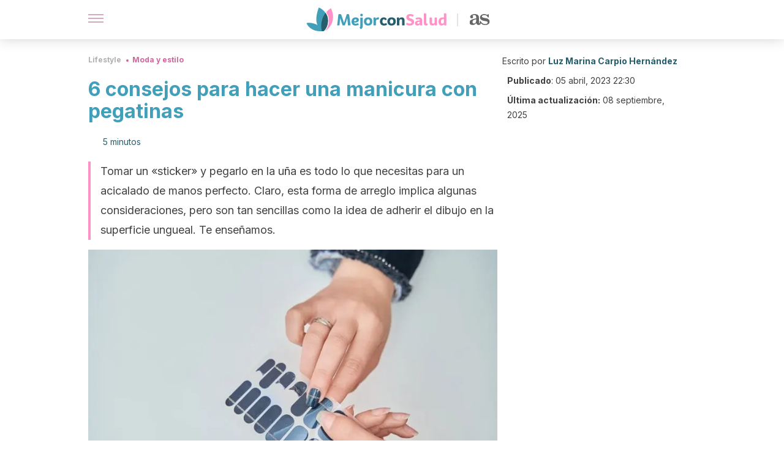

--- FILE ---
content_type: text/html; charset=utf-8
request_url: https://mejorconsalud.as.com/lifestyle/moda/consejos-manicura-pegatinas/
body_size: 41092
content:
<!DOCTYPE html><html dir="ltr" lang="es" data-critters-container><head><script type="didomi/javascript" id="adobedtm_datalayer">
              window.DTM = window.DTM || {
                pageDataLayer: {"primaryCategory":"mejorconsalud","subCategory1":"mejorconsalud","pageType":"articulo","onsiteSearch":"0","onsiteSearchTerm":"","onsiteSearchResults":"","siteID":"ascom/mejorconsalud","language":"es","edition":"spanish","editionNavigation":"spanish","cms":"wp"}
              };
            </script><script type="didomi/javascript" src="https://assets.adobedtm.com/0681c221600c/c67b427f30d1/launch-00bef6da7719.min.js" async id="adobedtm"></script><meta charset="utf-8"><meta name="generator" content="Atomik 2.0.0"><meta name="viewport" content="width=device-width, initial-scale=1, maximum-scale=5"><link rel="icon" type="image/png" href="https://cdn.atomik.vip/themes/mcs/favicon.png"><meta name="theme-color" content="#337e93"><title>6 consejos para hacer una manicura con pegatinas - Mejor con Salud</title><meta name="article:post_id" content="753425"><link rel="canonical" href="https://mejorconsalud.as.com/lifestyle/moda/consejos-manicura-pegatinas/"><meta property="article:author" content="Luz Marina Carpio Hernández"><meta name="atomik:ads-provider" content="google"><meta name="description" content="Poner pegatinas en la manicura resulta un método práctico, sencillo y bonito. Te contamos cómo llevar a cabo este tipo de arreglo de uñas."><meta property="og:description" content="Poner pegatinas en la manicura resulta un método práctico, sencillo y bonito. Te contamos cómo llevar a cabo este tipo de arreglo de uñas."><meta name="robots" content="index,follow,max-snippet:-1,max-image-preview:large,max-video-preview:-1"><meta property="og:title" content="6 consejos para hacer una manicura con pegatinas"><meta property="twitter:title" content="6 consejos para hacer una manicura con pegatinas"><meta property="og:type" content="article"><meta property="og:image" content="https://mejorconsalud.as.com/wp-content/uploads/2023/04/pegatinas-unas.jpg"><meta property="twitter:image" content="https://mejorconsalud.as.com/wp-content/uploads/2023/04/pegatinas-unas.jpg"><meta property="og:image:width" content="1200"><meta property="og:image:height" content="800"><meta property="og:image:secure_url" content="https://mejorconsalud.as.com/wp-content/uploads/2023/04/pegatinas-unas.jpg"><meta name="twitter:card" content="summary_large_image"><meta name="twitter:site" content="@mejorconsalud"><meta name="twitter:creator" content="@mejorconsalud"><script type="application/ld+json">{"@context":"https://schema.org","@graph":[{"@type":"NewsArticle","@id":"https://mejorconsalud.as.com/lifestyle/moda/consejos-manicura-pegatinas/#article","isPartOf":{"@id":"https://mejorconsalud.as.com/lifestyle/moda/consejos-manicura-pegatinas/"},"author":{"name":"Luz Marina Carpio Hernández","@id":"https://mejorconsalud.as.com/#/schema/person/060b9874f7074abe38534d117e42d99a"},"headline":"6 consejos para hacer una manicura con pegatinas","datePublished":"2023-04-05T22:30:11+02:00","dateModified":"2025-09-08T18:25:36+02:00","mainEntityOfPage":{"@id":"https://mejorconsalud.as.com/lifestyle/moda/consejos-manicura-pegatinas/"},"wordCount":1177,"publisher":{"@id":"https://mejorconsalud.as.com/#organization"},"image":{"@id":"https://mejorconsalud.as.com/lifestyle/moda/consejos-manicura-pegatinas/#primaryimage"},"thumbnailUrl":"https://mejorconsalud.as.com/wp-content/uploads/2023/04/pegatinas-unas.jpg","articleSection":["Moda y estilo"],"inLanguage":"es","articleBody":"Las pegatinas para manicura representan una forma práctica y rápida de 'hacerse' las uñas. Lo bueno de este recurso es que consigues los mismos atributos del nail art, pero no es necesario que vayas a un salón de belleza o que tengas vastos conocimientos en la técnica.\r\n\r\nLo único que necesitas es encontrar calcomanías —que sean de tu agrado y que vayan acorde a la ocasión— para adherirlas a tus uñas y lucir como si las hubiese trabajado un manicurista profesional. Te invitamos a descubrir de qué maneras sacarle provecho a tales stickers.\n¿De qué van las pegatinas para manicura y cuáles son sus ventajas?\r\nEl uso de pegatinas es una de las tendencias más seguidas en manicura; se debe a que no supone un trabajo complicado para pintar y decorar, pues su base es la adherencia de una calcomanía que forra la uña por completo o que abarca solo una parte de ella.\r\n\r\nEste procedimiento promete un acabado de primera sin pasar horas en una estética, sin exponer tus uñas a infecciones por instrumentos contaminados y sin la aplicación de químicos.\r\n\r\n\r\n\r\nPor otra parte, la manicura con pegatinas es destacable gracias a sus ventajas. Una de ellas es la posibilidad de conseguir cualquier diseño; desde los más discretos hasta los más elaborados.\r\n\r\nDe hecho, la Sociedad Coreana de Belleza y Arte reseña que en estas calcomanías de uñas es posible reproducir de manera idéntica cualquier obra o patrón. En las tiendas dedicadas a la venta de productos para uñas encuentras stickers de colores, figuras, con brillos o relieve. ¡Hay de todo!\r\n\r\n\r\nTipos de pegatinas para manicura\r\nExisten 2 tipos de calcomanías para las uñas; adhesivas y de agua. Mientras las primeras consisten en despegar el dibujo de una lámina y pegarlo en la uña, las segundas implican remojar el adhesivo para aflojarlo y transferirlo a la uña presionando.\r\n\r\nA su vez, las pegatinas pueden ser completas o parciales y van al final del esmaltado, ya sea solo un color o un brillo transparente. En ambos escenarios, es la calcomanía lo que eleva la apariencia del acicalado. Con este fin, es posible encontrar pegatinas cuyos modelos son los siguientes:\r\n\nPurpurina.\nEn relieve.\nGeométricas.\nEfecto espejo.\nFiguras abstractas.\nManicura francesa.\nLetras, símbolos y logos.\nCaricaturas y obras artísticas.\nDestellos plateados o dorados.\nEstampadas en animal print, flores o rayas.\nLisas o de esmalte común, unicolor o multicolor.\n\r\n\r\nConsejos para hacer manicura con pegatinas\r\nHay 2 consejos fundamentales para que la manicura con pegatinas sea un éxito. El primero de ellos es leer las instrucciones del fabricante, porque algunas calcomanías requerirán pasos determinados para la adhesión apropiada; por ejemplo, las que son de agua.\r\n\r\nLa segunda recomendación esencial es limpiar las uñas, pues al dejar rastros de la pintura anterior o al tener manchas de grasa, la calcomanía no se pega correctamente. En esta fase no olvides empujar la cutícula, ya que ayuda a que el nail art se vea prolijo. Otras sugerencias son las que mencionamos enseguida.\r\n1. Elige acorde al tamaño de tus uñas\r\nEs pertinente considerar el tamaño y la forma de la uña antes de montar las pegatinas. Si tienes uñas cortas, prefiere los adhesivos de detalles pequeños, porque es muy probable que debas recortar la calcomanía para ajustarla a la dimensión ungueal. Y si quitas parte del dibujo, es probable que el sticker pierda el encanto.\r\n2. Lima el adhesivo sobrante\r\nSi las calcomanías cubrirán toda la uña, pero notas que sobresale un margen mínimo, lima el restante después de pegar el diseño. Aunque puedes cortar, limando te aseguras de que la pegatina quede al ras del borde de la uña.\r\n3. Utilízalas como complemento\r\nLas pegatinas para uñas son versátiles, de modo que funcionan como una pintura completa o como un extra del esmalte. ¿Qué quiere decir esto? Que además de simular una manicura tradicional, las estampas pueden ir encima del esmaltado como recurso complementario. Por ejemplo, uñas blancas resaltadas con stickers de tramas.\r\n4. Revisa que no queden arrugas\r\nPara pegar las calcomanías comienza desde el interior de la uña y, poco a poco, extiende hacia la punta, procurando no dejar en el despliegue burbujas de aire o arrugas. A menos que se trate de un diseño con relieve, no queremos que el adhesivo luzca abultado.\r\n5. Si son calcomanías de agua, respeta los pasos de aplicación\r\nCuando las pegatinas son de base acuosa, hay un paso distinto al despegar-pegar. Es necesario que sumerjas en agua el papel y aguardes un minuto para que se desprendan de la lámina.\r\n\r\nUna vez separadas de la hoja, recurre a una pinza de manicura para manipular y adherir mejor el sticker. Como el procedimiento tradicional, pegas el dibujo y sellas con top coat.\r\n6. Haz que brillen las uñas\r\nCumplidas las etapas de pintar, pegar y recortar los excesos, lo último es aplicar una capa de brillo que proporcione un aspecto barnizado a las uñas. Además, esta variación del esmalte es necesaria para fijar las pegatinas y escudarlas de cualquier roce o agresión que estropee la manicura.\r\n\r\n\r\n\r\n\r\n¿Cómo quitar la manicura con calcomanías?\r\nCuando quieras cambiar el modelo de manicura o simplemente sustituir el patrón de calcomanía, no es necesario limar y, por ende, desgastar o maltratar la uña. El quitaesmalte es lo conveniente para despegar. Humedece un pedazo de algodón con el producto, ponlo encima de las uñas y frota con delicadeza. ¡Es todo!\r\n¿Qué debes recordar sobre las manicuras con pegatinas?\r\nLa aplicación de pegatinas en las uñas se ha convertido en una alternativa para embellecer las manos en menos tiempo que con la manicura tradicional. Además, en lo que a decorados se refiere, las posibilidades son bastante amplias. De ahí que también se utilicen como complemento para otras técnicas de arreglo de uñas.\r\n\r\n","citation":["Gatica-Ortega, M. E., Pastor-Nieto, M. A., &amp; Silvestre-Salvador, J. F. (2018). Dermatitis alérgica de contacto por acrilatos en esmaltes permanentes. Actas Dermo-Sifiliográficas, 109(6), 508–514. https://doi.org/10.1016/j.ad.2017.08.010","Lee, E.-J., &amp; Jeong, S.-Y. (2021). Design of Nail Water Decals based on Andy Warhol’s Works. The Korean Society of Beauty and Art, 22(4), 159–169. https://doi.org/10.18693/jksba.2021.22.4.159"]},{"@type":"WebPage","@id":"https://mejorconsalud.as.com/lifestyle/moda/consejos-manicura-pegatinas/","url":"https://mejorconsalud.as.com/lifestyle/moda/consejos-manicura-pegatinas/","name":"6 consejos para hacer una manicura con pegatinas - Mejor con Salud","isPartOf":{"@id":"https://mejorconsalud.as.com/#website"},"primaryImageOfPage":{"@id":"https://mejorconsalud.as.com/lifestyle/moda/consejos-manicura-pegatinas/#primaryimage","image":"https://mejorconsalud.as.com/wp-content/uploads/2023/04/pegatinas-unas.jpg"},"image":{"@id":"https://mejorconsalud.as.com/lifestyle/moda/consejos-manicura-pegatinas/#primaryimage"},"thumbnailUrl":"https://mejorconsalud.as.com/wp-content/uploads/2023/04/pegatinas-unas.jpg","datePublished":"2023-04-05T22:30:11+02:00","dateModified":"2025-09-08T18:25:36+02:00","description":"Poner pegatinas en la manicura resulta un método práctico, sencillo y bonito. Te contamos cómo llevar a cabo este tipo de arreglo de uñas.","breadcrumb":{"@id":"https://mejorconsalud.as.com/lifestyle/moda/consejos-manicura-pegatinas/#breadcrumb"},"inLanguage":"es","potentialAction":[{"@type":"ReadAction","target":["https://mejorconsalud.as.com/lifestyle/moda/consejos-manicura-pegatinas/"]}]},{"@type":"ImageObject","inLanguage":"es","@id":"https://mejorconsalud.as.com/lifestyle/moda/consejos-manicura-pegatinas/#primaryimage","url":"https://mejorconsalud.as.com/wp-content/uploads/2023/04/pegatinas-unas.jpg","contentUrl":"https://mejorconsalud.as.com/wp-content/uploads/2023/04/pegatinas-unas.jpg","width":1200,"height":800,"caption":"Las pegatinas para las uñas posibilitan un arreglo de uñas rápido y estético."},{"@type":"BreadcrumbList","@id":"https://mejorconsalud.as.com/lifestyle/moda/consejos-manicura-pegatinas/#breadcrumb","itemListElement":[{"@type":"ListItem","position":1,"name":"Portada","item":"https://mejorconsalud.as.com/"},{"@type":"ListItem","position":2,"name":"Lifestyle","item":"https://mejorconsalud.as.com/lifestyle/"},{"@type":"ListItem","position":3,"name":"Moda y estilo","item":"https://mejorconsalud.as.com/lifestyle/moda/"},{"@type":"ListItem","position":4,"name":"6 consejos para hacer una manicura con pegatinas"}]},{"@type":"WebSite","@id":"https://mejorconsalud.as.com/#website","url":"https://mejorconsalud.as.com/","name":"Mejor con Salud","description":"Revista sobre buenos hábitos y cuidados para tu salud","publisher":{"@id":"https://mejorconsalud.as.com/#organization"},"potentialAction":[{"@type":"SearchAction","target":{"@type":"EntryPoint","urlTemplate":"https://mejorconsalud.as.com/?s={search_term_string}"},"query-input":{"@type":"PropertyValueSpecification","valueRequired":true,"valueName":"search_term_string"}}],"inLanguage":"es"},{"@type":"Organization","@id":"https://mejorconsalud.as.com/#organization","name":"Mejor con Salud","url":"https://mejorconsalud.as.com/","logo":{"@type":"ImageObject","inLanguage":"es","@id":"https://mejorconsalud.as.com/#/schema/logo/image/","url":"https://mejorconsalud.as.com/wp-content/uploads/2021/12/Logo-Mejorconsalud.png","contentUrl":"https://mejorconsalud.as.com/wp-content/uploads/2021/12/Logo-Mejorconsalud.png","width":600,"height":60,"caption":"Mejor con Salud"},"image":{"@id":"https://mejorconsalud.as.com/#/schema/logo/image/"},"sameAs":["https://www.facebook.com/MejorConSalud","https://x.com/mejorconsalud","https://instagram.com/mejorconsalud/","https://www.linkedin.com/company/mejor-con-salud/","https://www.pinterest.com/EsMejorConSalud/","https://www.youtube.com/user/mejorconsaludblog"]},{"@type":"Person","@id":"https://mejorconsalud.as.com/#/schema/person/060b9874f7074abe38534d117e42d99a","name":"Luz Marina Carpio Hernández","image":{"@type":"ImageObject","inLanguage":"es","@id":"https://mejorconsalud.as.com/#/schema/person/image/","url":"https://secure.gravatar.com/avatar/35be8e23c43eea6b732d4928f52a5429f93b93adab20629efd71333d6bbbd017?s=96&d=mm&r=g","contentUrl":"https://secure.gravatar.com/avatar/35be8e23c43eea6b732d4928f52a5429f93b93adab20629efd71333d6bbbd017?s=96&d=mm&r=g","caption":"Luz Marina Carpio Hernández"},"description":"Graduada en Comunicación Social mención Periodismo por la Universidad Católica Andrés Bello - Núcleo Guayana(2009). Cursó además el Taller de Géneros Periodísticos de R&amp;D Grupo Comunicacional (Venezuela). En The Knight Center for Journalism in the Americas at the University of Texas at Austin aprobó los cursos Ética en la Cobertura de Violencia y Entrevistas a las Víctimas y Diversidad en las Noticias y en las Salas de Redacción, en 2012 y 2021, respectivamente. Cuenta con el certificado en Redacción para Todos emitido por la Universidad Nacional Autónoma de México (2015), así como varios cursos, talleres y programas en medios sociales y periodismo digital. En el 2012 recibió el Premio Regional de Periodismo \"Andrés Roderick\" y el Premio Municipal de Periodismo \"Lucas Manzano\";. Desde hace más de una década acumula experiencia en diversos medios de comunicación impresos y digitales. Ha sido reportera del Diario de Guayana, Correo del Caroní y Primicia, en diferentes periodos entre 2009 y 2015. Desde 2016 hasta el 2021 ejerció como editora y jefa de redacción en Primicia. En el 2022 recibió el certificado a de aprobación de la Fundación Bigott tras el taller “Crónicas para narrar el presente”. En la actualidad compagina la redacción creativa, el periodismo digital y la producción de contenido web como colaboradora freelance para medios venezolanos e internacionales.","sameAs":["https://www.facebook.com/luzmacarpio","https://instagram.com/luzmacarpio","https://www.linkedin.com/in/luz-marina-carpio-hernández-56450494","https://x.com/luzmacarpio?s=08"],"url":"https://mejorconsalud.as.com/author/luz-marina-carpio-hernandez/"}]}</script><meta property="fb:app_id" content="274273832910289"><meta property="fb:pages" content="150614011744310"><meta name="atomik:monetizable"><meta property="article:published_time" content="2023-04-05T22:30:11+02:00"><meta property="article:modified_time" content="2025-09-08T18:25:36+02:00"><meta property="og:site_name" content="Mejor con Salud"><meta name="application-name" content="Mejor con Salud"><meta name="apple-mobile-web-app-title" content="Mejor con Salud"><script>
            var script = document.createElement('script');
            script.src = 'https://fc.shift37.com/js/fc_'+Date.now()+'.js?origin=' + window.location.href +'&time='+Date.now();
            script.type = 'text/javascript';
            document.head.appendChild(script);
          </script><link rel="preload" as="image" imagesrcset="https://mejorconsalud.as.com/wp-content/uploads/2023/04/pegatinas-unas-768x512.jpg?auto=webp&amp;quality=7500&amp;width=128&amp;crop=16:9,smart,safe&amp;format=webp&amp;optimize=medium&amp;dpr=2&amp;fit=cover&amp;fm=webp&amp;q=75&amp;w=128&amp;h=72 128w, https://mejorconsalud.as.com/wp-content/uploads/2023/04/pegatinas-unas-768x512.jpg?auto=webp&amp;quality=7500&amp;width=256&amp;crop=16:9,smart,safe&amp;format=webp&amp;optimize=medium&amp;dpr=2&amp;fit=cover&amp;fm=webp&amp;q=75&amp;w=256&amp;h=144 256w, https://mejorconsalud.as.com/wp-content/uploads/2023/04/pegatinas-unas-768x512.jpg?auto=webp&amp;quality=7500&amp;width=384&amp;crop=16:9,smart,safe&amp;format=webp&amp;optimize=medium&amp;dpr=2&amp;fit=cover&amp;fm=webp&amp;q=75&amp;w=384&amp;h=216 384w, https://mejorconsalud.as.com/wp-content/uploads/2023/04/pegatinas-unas-768x512.jpg?auto=webp&amp;quality=7500&amp;width=640&amp;crop=16:9,smart,safe&amp;format=webp&amp;optimize=medium&amp;dpr=2&amp;fit=cover&amp;fm=webp&amp;q=75&amp;w=640&amp;h=360 640w, https://mejorconsalud.as.com/wp-content/uploads/2023/04/pegatinas-unas-768x512.jpg?auto=webp&amp;quality=7500&amp;width=750&amp;crop=16:9,smart,safe&amp;format=webp&amp;optimize=medium&amp;dpr=2&amp;fit=cover&amp;fm=webp&amp;q=75&amp;w=750&amp;h=422 750w, https://mejorconsalud.as.com/wp-content/uploads/2023/04/pegatinas-unas-768x512.jpg?auto=webp&amp;quality=7500&amp;width=828&amp;crop=16:9,smart,safe&amp;format=webp&amp;optimize=medium&amp;dpr=2&amp;fit=cover&amp;fm=webp&amp;q=75&amp;w=828&amp;h=466 828w, https://mejorconsalud.as.com/wp-content/uploads/2023/04/pegatinas-unas-768x512.jpg?auto=webp&amp;quality=7500&amp;width=1080&amp;crop=16:9,smart,safe&amp;format=webp&amp;optimize=medium&amp;dpr=2&amp;fit=cover&amp;fm=webp&amp;q=75&amp;w=1080&amp;h=608 1080w, https://mejorconsalud.as.com/wp-content/uploads/2023/04/pegatinas-unas-768x512.jpg?auto=webp&amp;quality=7500&amp;width=1200&amp;crop=16:9,smart,safe&amp;format=webp&amp;optimize=medium&amp;dpr=2&amp;fit=cover&amp;fm=webp&amp;q=75&amp;w=1200&amp;h=675 1200w, https://mejorconsalud.as.com/wp-content/uploads/2023/04/pegatinas-unas-768x512.jpg?auto=webp&amp;quality=7500&amp;width=1920&amp;crop=16:9,smart,safe&amp;format=webp&amp;optimize=medium&amp;dpr=2&amp;fit=cover&amp;fm=webp&amp;q=75&amp;w=1920&amp;h=1080 1920w" imagesizes="(max-width: 768px) 100vw, (max-width: 1200px) 50vw, 33vw" fetchpriority="high"><meta name="next-head-count" content="37"><link rel="manifest" href="/manifest.json?v=2.0.0"><link rel="preload" href="https://cdn.atomik.vip/releases/mejorconsalud.as.com/_next/static/media/e4af272ccee01ff0-s.p.woff2" as="font" type="font/woff2" crossorigin="anonymous" data-next-font="size-adjust"><script defer nomodule src="https://cdn.atomik.vip/releases/mejorconsalud.as.com/_next/static/chunks/polyfills-42372ed130431b0a.js"></script><script src="https://cdn.atomik.vip/releases/mejorconsalud.as.com/_next/static/chunks/webpack-5516118b34565256.js" defer></script><script src="https://cdn.atomik.vip/releases/mejorconsalud.as.com/_next/static/chunks/framework-64ad27b21261a9ce.js" defer></script><script src="https://cdn.atomik.vip/releases/mejorconsalud.as.com/_next/static/chunks/main-9a37795541532428.js" defer></script><script src="https://cdn.atomik.vip/releases/mejorconsalud.as.com/_next/static/chunks/pages/_app-2167a4817e317f0d.js" defer></script><script src="https://cdn.atomik.vip/releases/mejorconsalud.as.com/_next/static/chunks/863-1033609a080a4387.js" defer></script><script src="https://cdn.atomik.vip/releases/mejorconsalud.as.com/_next/static/chunks/492-c174cc7c4373602e.js" defer></script><script src="https://cdn.atomik.vip/releases/mejorconsalud.as.com/_next/static/chunks/669-4c3c75e7a23f491e.js" defer></script><script src="https://cdn.atomik.vip/releases/mejorconsalud.as.com/_next/static/chunks/550-c8e0fbd30543c622.js" defer></script><script src="https://cdn.atomik.vip/releases/mejorconsalud.as.com/_next/static/chunks/pages/%5B...slug%5D-60c76233fe38488c.js" defer></script><script src="https://cdn.atomik.vip/releases/mejorconsalud.as.com/_next/static/Eyumt0UiZ_tTIhLw9Jf9L/_buildManifest.js" defer></script><script src="https://cdn.atomik.vip/releases/mejorconsalud.as.com/_next/static/Eyumt0UiZ_tTIhLw9Jf9L/_ssgManifest.js" defer></script><style>.__className_cd0a0e{font-family:__Inter_cd0a0e,__Inter_Fallback_cd0a0e;font-style:normal}</style><link rel="stylesheet" href="https://cdn.atomik.vip/releases/mejorconsalud.as.com/_next/static/css/40a038fb2e4f9d31.css" data-n-g media="print" onload="this.media='all'"><noscript><link rel="stylesheet" href="https://cdn.atomik.vip/releases/mejorconsalud.as.com/_next/static/css/40a038fb2e4f9d31.css" data-n-g></noscript><noscript data-n-css></noscript><style data-styled data-styled-version="6.1.19">*{margin:0;padding:0;box-sizing:border-box;-webkit-font-smoothing:antialiased;-moz-osx-font-smoothing:grayscale;}/*!sc*/
html{font-size:62.5%;}/*!sc*/
body{font-family:'Inter',-apple-system,BlinkMacSystemFont,'Segoe UI',Roboto,Oxygen,Ubuntu,Cantarell,'Open Sans','Helvetica Neue',sans-serif;color:#183d46;line-height:1.5;font-size:1.6rem;}/*!sc*/
img{max-width:100%;height:auto;display:block;}/*!sc*/
a{color:inherit;text-decoration:none;}/*!sc*/
button{cursor:pointer;border:none;background:none;}/*!sc*/
.critical{opacity:0;animation:fadeIn 0.3s ease-in forwards;}/*!sc*/
@keyframes fadeIn{from{opacity:0;}to{opacity:1;}}/*!sc*/
.lazy-load{opacity:0;transition:opacity 0.3s ease-in;}/*!sc*/
.lazy-load.loaded{opacity:1;}/*!sc*/
@media print{body{background:white;color:black;}}/*!sc*/
data-styled.g1[id="sc-global-eOYDwd1"]{content:"sc-global-eOYDwd1,"}/*!sc*/
.juvPYu{text-decoration:none;color:inherit;}/*!sc*/
data-styled.g2[id="sc-41d1e5f0-0"]{content:"juvPYu,"}/*!sc*/
.kJdTHk{cursor:pointer;}/*!sc*/
.kJdTHk .bar{border:solid 0.2rem #cacaca;margin-bottom:calc(0.8rem / 2);width:2.5rem;transition:0.5s;border:0;height:0.2rem;background-color:#a9507b;opacity:0.5;}/*!sc*/
.kJdTHk .header__hamburger{display:inline-block;position:absolute;right:0;padding:3em;}/*!sc*/
.kJdTHk .hamburger__bar1.isOpen{transform:rotate(45deg) translate(0,0.9rem);}/*!sc*/
.kJdTHk .hamburger__bar2.isOpen{opacity:0;}/*!sc*/
.kJdTHk .hamburger__bar3.isOpen{transform:rotate(-45deg) translate(0,-0.9rem);}/*!sc*/
data-styled.g3[id="sc-e2e8f66c-0"]{content:"kJdTHk,"}/*!sc*/
.fyUkVn{display:none;}/*!sc*/
@media (max-width:899px){.fyUkVn{display:block;}}/*!sc*/
data-styled.g8[id="sc-ecc171ae-0"]{content:"fyUkVn,"}/*!sc*/
.czKyJi{margin:1.6rem 0;border:0;background:repeating-linear-gradient( -45deg,transparent 0px,transparent 2px,#e4e4e4 2px,#e4e4e4 4px );height:0.8rem;width:100%;}/*!sc*/
.eCZVba{margin:1.6rem 0;border:0;background:repeating-linear-gradient( -45deg,transparent 0px,transparent 2px,#daf2f9 2px,#daf2f9 4px );height:0.8rem;width:100%;}/*!sc*/
.jtVKVy{margin:1.6rem 0;border:0;background:repeating-linear-gradient( -45deg,transparent 0px,transparent 2px,#419fb9 2px,#419fb9 4px );height:0.8rem;width:100%;}/*!sc*/
data-styled.g9[id="sc-da22e0c1-0"]{content:"czKyJi,eCZVba,jtVKVy,"}/*!sc*/
.hNjlvt{display:flex;top:0;z-index:50;background-color:#fff;position:fixed;width:100%;height:4.8rem;box-shadow:0 -4px 24px rgb(0 0 0 / 25%);}/*!sc*/
@media (min-width: 900px){.hNjlvt{height:6.4rem;}}/*!sc*/
data-styled.g26[id="sc-ec358cf-0"]{content:"hNjlvt,"}/*!sc*/
.iqglDR{display:flex;width:100%;justify-content:space-between;align-items:center;max-width:1024px;margin:0 auto;padding:0 1.6rem;}/*!sc*/
data-styled.g27[id="sc-ec358cf-1"]{content:"iqglDR,"}/*!sc*/
.eziThn{display:flex;align-items:center;position:absolute;top:50%;left:50%;transform:translate(-50%,-50%);}/*!sc*/
.eziThn a.home__link{display:flex;align-items:center;}/*!sc*/
.eziThn a.as__link{display:flex;justify-content:center;align-items:center;position:relative;margin-left:1.6rem;padding-left:0.8rem;}/*!sc*/
.eziThn a.as__link::before{content:'';width:0.1rem;height:1.5rem;left:-0.5rem;background-color:#cacaca;position:absolute;}/*!sc*/
@media (min-width: 900px){.eziThn a.as__link{margin-left:0.8rem;padding-left:0.8rem;}.eziThn a.as__link::before{content:'';height:2.1rem;top:1rem;left:-1.2rem;}}/*!sc*/
data-styled.g29[id="sc-ec358cf-3"]{content:"eziThn,"}/*!sc*/
.cNbuxU{cursor:pointer;width:2.4rem;height:2.4rem;}/*!sc*/
data-styled.g30[id="sc-ec358cf-4"]{content:"cNbuxU,"}/*!sc*/
.hVgXxB{width:14.5rem;height:3rem;}/*!sc*/
@media (min-width: 900px){.hVgXxB{width:27rem;height:4rem;}}/*!sc*/
data-styled.g31[id="sc-ec358cf-5"]{content:"hVgXxB,"}/*!sc*/
.dmgPol{width:2rem;height:3rem;}/*!sc*/
@media (min-width: 900px){.dmgPol{width:3.3rem;height:4rem;}}/*!sc*/
data-styled.g32[id="sc-ec358cf-6"]{content:"dmgPol,"}/*!sc*/
.cPCepI{color:#414141;margin:1.6rem 0;font-size:1.8rem;line-height:3.2rem;}/*!sc*/
data-styled.g33[id="sc-1d9c7da-0"]{content:"cPCepI,"}/*!sc*/
.hBXitf{position:relative;background-color:#fff1f7;padding:1.6rem;padding-left:3.2rem;margin-top:3.2rem;font-size:1.8rem;color:#183d46;line-height:2.7rem;border-left:0.4rem solid #71cce5;}/*!sc*/
.hBXitf em{color:#7e3b5b;font-style:italic;text-align:center;}/*!sc*/
.hBXitf p{margin-bottom:0;text-align:center;}/*!sc*/
data-styled.g35[id="sc-864914e5-0"]{content:"hBXitf,"}/*!sc*/
.cqQDES{position:absolute;background-color:#fff1f7;padding:0.8rem;border-radius:50%;width:4rem;height:4rem;top:2%;left:50%;transform:translate(-50%,-50%);}/*!sc*/
data-styled.g36[id="sc-864914e5-1"]{content:"cqQDES,"}/*!sc*/
.iIipxd{color:#337e93;margin-top:2.4rem;font-size:2.8rem;line-height:3.6rem;}/*!sc*/
.cwnBEl{color:#337e93;margin-top:2.4rem;font-size:2.0rem;line-height:3.2rem;}/*!sc*/
data-styled.g37[id="sc-ddc6bf4d-0"]{content:"iIipxd,cwnBEl,"}/*!sc*/
.hGooCS{word-break:keep-all;color:#414141;list-style-type:disc;line-height:3.2rem;margin:1.6rem 2.4rem;}/*!sc*/
.fOPgoH{word-break:keep-all;list-style-type:disc;font-size:1.8rem;line-height:3rem;}/*!sc*/
@media (min-width: 900px){.fOPgoH{line-height:4rem;}}/*!sc*/
data-styled.g38[id="sc-198fadb-0"]{content:"hGooCS,fOPgoH,"}/*!sc*/
.licoAI hr{background:repeating-linear-gradient( -45deg,transparent 0px,transparent 2px,#daf2f9 2px,#daf2f9 4px );}/*!sc*/
.licoAI a{font-size:1.6rem;font-weight:700;}/*!sc*/
.licoAI strong{font-size:1.6rem;}/*!sc*/
.licoAI p{text-align:center;}/*!sc*/
data-styled.g39[id="sc-7d3db058-0"]{content:"licoAI,"}/*!sc*/
.hYwxZV{margin:0 -1.6rem;background-color:#f1f2f3;color:#7d8791;line-height:1.5;padding:0.8rem;}/*!sc*/
@media (min-width: 900px){.hYwxZV{margin:0 0;}}/*!sc*/
data-styled.g44[id="sc-b9cf73db-0"]{content:"hYwxZV,"}/*!sc*/
.llhwez{margin-top:0.8rem;margin-bottom:0.8rem;position:relative;}/*!sc*/
@media (min-width:480px){.llhwez{margin-bottom:1.6rem;}}/*!sc*/
data-styled.g45[id="sc-5b040df8-0"]{content:"llhwez,"}/*!sc*/
.ZpBrN{position:relative;overflow:hidden;height:26.5rem;margin:0 -1.6rem;}/*!sc*/
@media (min-width:480px){.ZpBrN{height:38.5rem;}}/*!sc*/
@media (min-width: 900px){.ZpBrN{margin:0 0;}}/*!sc*/
data-styled.g46[id="sc-ad9655fb-0"]{content:"ZpBrN,"}/*!sc*/
.dQrdHX{font-style:italic;}/*!sc*/
data-styled.g48[id="sc-66d0b029-0"]{content:"dQrdHX,"}/*!sc*/
.cVypns{background-color:#265e6c;width:100%;padding:2.4rem 0;}/*!sc*/
@media (min-width: 900px){.cVypns{padding-top:4.8rem;}}/*!sc*/
data-styled.g52[id="sc-453623fd-0"]{content:"cVypns,"}/*!sc*/
.fOeHvD{max-width:1024px;margin:0 auto;padding:0 0.8rem;}/*!sc*/
data-styled.g53[id="sc-453623fd-1"]{content:"fOeHvD,"}/*!sc*/
.bhYmjj{display:flex;justify-content:center;margin-bottom:2.4rem;opacity:0.25;}/*!sc*/
data-styled.g54[id="sc-453623fd-2"]{content:"bhYmjj,"}/*!sc*/
.hMlWZu{display:flex;flex-direction:column;align-items:center;justify-content:center;text-align:center;gap:1.6rem;}/*!sc*/
@media (min-width: 900px){.hMlWZu{flex-direction:row;justify-content:space-between;}}/*!sc*/
data-styled.g55[id="sc-453623fd-3"]{content:"hMlWZu,"}/*!sc*/
.knjXVA{text-align:center;margin-top:1.6rem;margin-bottom:1.6rem;list-style:none;}/*!sc*/
.knjXVA a{padding:0.8rem;color:#ecf8fc;font-size:1.6rem;line-height:2.4rem;}/*!sc*/
data-styled.g56[id="sc-453623fd-4"]{content:"knjXVA,"}/*!sc*/
.AnuZX{color:#94d9ec;font-size:1.4rem;line-height:2rem;}/*!sc*/
.AnuZX p{color:#94d9ec;font-size:1.4rem;line-height:2rem;}/*!sc*/
data-styled.g58[id="sc-453623fd-6"]{content:"AnuZX,"}/*!sc*/
.knBjPQ{display:flex;width:100%;justify-content:center;}/*!sc*/
@media (min-width: 900px){.knBjPQ{width:inherit;}}/*!sc*/
data-styled.g59[id="sc-453623fd-7"]{content:"knBjPQ,"}/*!sc*/
.fpvcPF{width:100%;margin:0 auto;min-height:100vh;}/*!sc*/
data-styled.g60[id="sc-f0eb3b8f-0"]{content:"fpvcPF,"}/*!sc*/
.iSsFol{display:flex;width:100%;flex-direction:column;margin-bottom:1.6rem;}/*!sc*/
.iSsFol img{border-top-right-radius:4px;border-top-left-radius:4px;}/*!sc*/
@media (min-width: 900px){.iSsFol{max-width:24.5rem;}}/*!sc*/
data-styled.g63[id="sc-d31cd582-0"]{content:"iSsFol,"}/*!sc*/
.erphLp{display:flex;width:100%;height:18rem;position:relative;}/*!sc*/
@media (min-width:480px){.erphLp{min-height:26.5rem;}}/*!sc*/
@media (min-width: 900px){.erphLp{min-height:20rem;}}/*!sc*/
data-styled.g64[id="sc-d31cd582-1"]{content:"erphLp,"}/*!sc*/
.kWqpDQ{display:flex;flex-direction:column;padding:0.8rem 0;}/*!sc*/
data-styled.g65[id="sc-d31cd582-2"]{content:"kWqpDQ,"}/*!sc*/
.hgGhGi{font-size:1.2rem;font-weight:700;line-height:1.7rem;text-transform:uppercase;color:#419fb9;}/*!sc*/
data-styled.g66[id="sc-d31cd582-3"]{content:"hgGhGi,"}/*!sc*/
.VZXYp{font-size:2.0rem;font-weight:700;line-height:2.6rem;color:#183d46;word-break:break-word;overflow:hidden;text-overflow:ellipsis;display:-webkit-box;-webkit-line-clamp:3;-webkit-box-orient:vertical;}/*!sc*/
.VZXYp:hover{color:#d4649a;}/*!sc*/
data-styled.g67[id="sc-d31cd582-4"]{content:"VZXYp,"}/*!sc*/
.fGXcMp{display:flex;align-items:center;justify-content:center;width:fit-content;cursor:pointer;border:1px solid transparent;color:#fff;background-color:#d4649a;border-radius:0.4rem;padding:0.8rem 1.6rem;font-size:1.6rem;font-weight:700;line-height:2.4rem;}/*!sc*/
.fGXcMp:hover{background-color:#71cce5;box-shadow:-6px 6px 0px 0px rgba(0,0,0,0.2);}/*!sc*/
.fGXcMp svg{margin-right:0.8rem;}/*!sc*/
data-styled.g69[id="sc-71eeb33a-0"]{content:"fGXcMp,"}/*!sc*/
.qGcqi{display:flex;flex-direction:column;width:100%;}/*!sc*/
data-styled.g70[id="sc-5cb71777-0"]{content:"qGcqi,"}/*!sc*/
.SEJRu{width:100%;margin-top:2.4rem;max-width:1024px;margin:0 auto;}/*!sc*/
@media (min-width: 900px){.SEJRu{display:grid;grid-template-columns:repeat(4,1fr);gap:1rem;}.SEJRu div{max-width:inherit;}}/*!sc*/
data-styled.g71[id="sc-5cb71777-1"]{content:"SEJRu,"}/*!sc*/
.kwuqzJ{display:flex;width:100%;flex-direction:column;margin-top:4.8rem;}/*!sc*/
@media (min-width: 900px){.kwuqzJ{margin-top:calc(3.2rem * 2);}}/*!sc*/
data-styled.g73[id="sc-472c8f60-0"]{content:"kwuqzJ,"}/*!sc*/
.eGCOj{display:flex;flex-direction:column;max-width:1024px;margin:0 auto;padding:0 1.6rem;margin-bottom:4.0rem;}/*!sc*/
.eGCOj button{align-self:center;}/*!sc*/
data-styled.g92[id="sc-eaa33597-0"]{content:"eGCOj,"}/*!sc*/
.bWIHUY{font-size:calc(1.2rem * 2);font-weight:700;line-height:2.9rem;color:#696969;padding-bottom:0.8rem;margin-bottom:2.4rem;background-image:linear-gradient(to right,#cacaca 45%,transparent 0%);background-size:7px 1px;background-position:bottom;background-repeat:repeat-x;}/*!sc*/
data-styled.g93[id="sc-eaa33597-1"]{content:"bWIHUY,"}/*!sc*/
.ezYgqD{padding:0 1.6rem;max-width:1024px;margin:0 auto;}/*!sc*/
.ezYgqD #taboola-below-article-thumbnails{bottom:inherit;}/*!sc*/
@media (min-width: 900px){.ezYgqD >div{max-width:66.8rem;}}/*!sc*/
.ezYgqD .organic-thumbnails-rr .videoCube,.ezYgqD .alternating-thumbnails-rr .videoCube,.ezYgqD .alternating-thumbnails-rr .videoCube.syndicatedItem,.ezYgqD .trc_elastic_alternating-thumbnails-rr div.videoCube,.ezYgqD .trc_elastic_organic-thumbnails-rr .trc_rbox_outer .videoCube{box-shadow:0px 4px 8px rgba(0,0,0,0.08);border-radius:0.4rem;-webkit-border-radius:0.4rem;margin:1.1rem;width:calc(100% - 1.5rem);padding:0 0 0.8rem 0;transition:all 0.5s;}/*!sc*/
.ezYgqD .trc_elastic_alternating-thumbnails-rr div.videoCube:hover,.ezYgqD .trc_elastic_organic-thumbnails-rr .trc_rbox_outer .videoCube:hover{opacity:0.8;transition:all 0.3s;}/*!sc*/
.ezYgqD .thumbs-feed-01-a .videoCube.syndicatedItem,.ezYgqD .thumbs-feed-01 .videoCube.syndicatedItem{border-radius:0.4rem;-webkit-border-radius:0.4rem;padding:0 0 0.8rem 0;}/*!sc*/
.ezYgqD .trc_related_container div.videoCube.thumbnail_bottom .thumbBlock,.ezYgqD .trc_related_container div.videoCube.thumbnail_top .thumbBlock{border-top-left-radius:0.4rem;border-top-right-radius:0.4rem;}/*!sc*/
.ezYgqD .alternating-thumbnails-rr .syndicatedItem .branding,.ezYgqD .alternating-thumbnails-rr .syndicatedItem .video-title,.ezYgqD .alternating-thumbnails-rr .video-title,.ezYgqD .organic-thumbnails-rr .video-label-box{padding:0 0.8rem;}/*!sc*/
.ezYgqD .organic-thumbs-feed-01 .video-label,.ezYgqD .organic-thumbnails-rr .video-label,.ezYgqD .organic-thumbs-feed-01-c .video-label,.ezYgqD .exchange-thumbs-feed-01 .video-label,.ezYgqD .alternating-thumbnails-rr .video-label{font-family:initial;}/*!sc*/
.ezYgqD .exchange-thumbs-feed-01 .sponsored,.ezYgqD .exchange-thumbs-feed-01 .sponsored-url,.ezYgqD .exchange-thumbs-feed-01 .video-title,.ezYgqD .organic-thumbs-feed-01 .sponsored,.ezYgqD .organic-thumbs-feed-01 .sponsored-url,.ezYgqD .organic-thumbnails-rr .sponsored,.ezYgqD .organic-thumbnails-rr .sponsored-url,.ezYgqD .organic-thumbs-feed-01-c .video-title,.ezYgqD .organic-thumbs-feed-01-c .sponsored,.ezYgqD .organic-thumbs-feed-01-c .sponsored-url,.ezYgqD .organic-thumbnails-rr .video-title,.ezYgqD .organic-thumbs-feed-01 .video-title,.ezYgqD .thumbs-feed-01 .syndicatedItem .video-title,.ezYgqD .thumbs-feed-01-b .syndicatedItem .video-title,.ezYgqD .thumbs-feed-01-a .syndicatedItem .video-titlem,.ezYgqD .thumbs-feed-01-a .syndicatedItem .video-title,.ezYgqD .alternating-thumbnails-rr .syndicatedItem .video-title,.ezYgqD .alternating-thumbnails-rr .sponsored,.ezYgqD .alternating-thumbnails-rr .sponsored-url,.ezYgqD .alternating-thumbnails-rr .video-title{color:#414141;font-family:'__Inter_cd0a0e','__Inter_Fallback_cd0a0e';font-weight:700;line-height:1.4;font-size:2.0rem;display:inline-block;max-height:9rem;}/*!sc*/
.ezYgqD .videoCube span.video-title:hover,.ezYgqD .videoCube_hover span.video-title{text-decoration:none;color:#2d2d2d;}/*!sc*/
.ezYgqD .organic-thumbs-feed-01 .video-description,.ezYgqD .exchange-thumbs-feed-01 .sponsored,.ezYgqD .exchange-thumbs-feed-01 .sponsored-url,.ezYgqD .exchange-thumbs-feed-01 .video-description,.ezYgqD .thumbs-feed-01 .syndicatedItem .video-description,.ezYgqD .thumbs-feed-01-a .syndicatedItem .video-description{color:#414141;font-family:'__Inter_cd0a0e','__Inter_Fallback_cd0a0e';font-weight:normal;line-height:1.5;font-size:1.6rem;display:inline-block;transition:all 0.5s;max-height:6.4rem;}/*!sc*/
.ezYgqD .exchange-thumbs-feed-01 .videoCube:hover .video-label-box .video-description,.ezYgqD .organic-thumbs-feed-01 .videoCube:hover .video-label-box .video-description,.ezYgqD .thumbs-feed-01 .videoCube:hover .video-label-box .video-description,.ezYgqD .thumbs-feed-01-a .videoCube:hover .video-label-box .video-description{text-decoration:none;color:#414141;}/*!sc*/
.ezYgqD .alternating-thumbnails-rr .syndicatedItem .branding{padding:0 0.8rem;}/*!sc*/
.ezYgqD .exchange-thumbs-feed-01 .branding,.ezYgqD .alternating-thumbnails-rr .syndicatedItem .branding,.ezYgqD .thumbs-feed-01-b .syndicatedItem .branding,.ezYgqD .thumbs-feed-01-a .syndicatedItem .branding,.ezYgqD .thumbs-feed-01 .syndicatedItem .branding,.ezYgqD .organic-thumbs-feed-01 .branding,.ezYgqD .organic-thumbs-feed-01-c .branding{color:#87877d;font-family:'__Inter_cd0a0e','__Inter_Fallback_cd0a0e';font-weight:normal;line-height:1.6;font-size:1.4rem;display:inline-block;}/*!sc*/
.ezYgqD .trc_related_container .logoDiv,.ezYgqD .trc_related_container .trc_header_ext .logoDiv{margin-right:1.6rem;}/*!sc*/
data-styled.g94[id="sc-4e7f0fb9-0"]{content:"ezYgqD,"}/*!sc*/
.gJfYSD{display:flex;margin:1.6rem 0;}/*!sc*/
data-styled.g97[id="sc-6f0f1473-0"]{content:"gJfYSD,"}/*!sc*/
.cMmKZy{position:relative;}/*!sc*/
.cMmKZy a{font-size:1.2rem;font-weight:700;color:#b1b1b1;line-height:2rem;}/*!sc*/
.cMmKZy:not(:last-child){margin-right:1.8rem;}/*!sc*/
.cMmKZy:not(:last-child)::after{content:'';width:0.4rem;height:0.4rem;background:#d4649a;border-radius:50%;position:absolute;margin-left:1rem;top:60%;transform:translate(-50%,-50%);}/*!sc*/
.bRyKpv{position:relative;}/*!sc*/
.bRyKpv a{font-size:1.2rem;font-weight:700;color:#b1b1b1;line-height:2rem;color:#d4649a;}/*!sc*/
.bRyKpv:not(:last-child){margin-right:1.8rem;}/*!sc*/
.bRyKpv:not(:last-child)::after{content:'';width:0.4rem;height:0.4rem;background:#d4649a;border-radius:50%;position:absolute;margin-left:1rem;top:60%;transform:translate(-50%,-50%);}/*!sc*/
data-styled.g98[id="sc-6f0f1473-1"]{content:"cMmKZy,bRyKpv,"}/*!sc*/
.jMxbXG{display:flex;justify-content:center;align-items:center;width:100%;justify-content:flex-start;font-size:1.4rem;color:#414141;background-color:transparent;border:none;outline:none;}/*!sc*/
data-styled.g99[id="sc-14672f91-0"]{content:"jMxbXG,"}/*!sc*/
.jTFKlo{display:block;}/*!sc*/
data-styled.g100[id="sc-171bfc46-0"]{content:"jTFKlo,"}/*!sc*/
.kAURME{display:flex;justify-content:space-between;align-items:center;width:100%;cursor:pointer;}/*!sc*/
.kAURME svg{transform:rotate(-90deg);transition:all 0.5s;}/*!sc*/
data-styled.g101[id="sc-171bfc46-1"]{content:"kAURME,"}/*!sc*/
.gSidVX{display:flex;width:100%;align-items:flex-start;overflow:hidden;transition:all 0.3s;height:0px;}/*!sc*/
data-styled.g102[id="sc-171bfc46-2"]{content:"gSidVX,"}/*!sc*/
.lnnnPA{padding:0.2rem 0;width:100%;}/*!sc*/
data-styled.g103[id="sc-171bfc46-3"]{content:"lnnnPA,"}/*!sc*/
.gWFqSW button{cursor:pointer;}/*!sc*/
.gWFqSW hr:first-child{margin-bottom:0.8rem;}/*!sc*/
.gWFqSW hr:last-child{margin-top:0.8rem;}/*!sc*/
.gWFqSW p,.gWFqSW li{font-size:1.4rem;line-height:2.8rem;margin:0;}/*!sc*/
.gWFqSW ul{margin-top:0;margin-bottom:0;margin-right:0;}/*!sc*/
.gWFqSW hr.divider__content{border:0;background-image:linear-gradient( to right,#b7e5f2 45%,transparent 0% );background-size:0.7rem 0.1rem;background-position:bottom;background-repeat:repeat-x;height:0.4rem;width:100%;}/*!sc*/
data-styled.g104[id="sc-7b300efb-0"]{content:"gWFqSW,"}/*!sc*/
.aFnGA{margin-left:0.8rem;line-height:2.8rem;}/*!sc*/
data-styled.g105[id="sc-7b300efb-1"]{content:"aFnGA,"}/*!sc*/
.gENPaz{margin-top:0.8rem;display:flex;align-items:center;}/*!sc*/
data-styled.g110[id="sc-3ee3052a-0"]{content:"gENPaz,"}/*!sc*/
.gpSAjR{font-size:1.4rem;line-height:2.4rem;color:#414141;margin-left:0.8rem;}/*!sc*/
.gpSAjR a{color:#265e6c;}/*!sc*/
data-styled.g111[id="sc-3ee3052a-1"]{content:"gpSAjR,"}/*!sc*/
.kOIPjD{display:flex;align-items:center;line-height:2.4rem;margin-top:0.8rem;}/*!sc*/
.kOIPjD span{font-size:1.4rem;margin-left:0.8rem;color:#414141;}/*!sc*/
data-styled.g112[id="sc-48a21364-0"]{content:"kOIPjD,"}/*!sc*/
.ljddjP{display:flex;align-items:center;line-height:2.4rem;margin-top:0.8rem;}/*!sc*/
.ljddjP span{font-size:1.4rem;margin-left:0.8rem;color:#414141;}/*!sc*/
data-styled.g113[id="sc-2b6c360c-0"]{content:"ljddjP,"}/*!sc*/
@media (min-width: 900px){.guoKwl{display:flex;flex-direction:column;}}/*!sc*/
data-styled.g114[id="sc-cf5d4015-0"]{content:"guoKwl,"}/*!sc*/
@media (min-width: 900px){.iXgWtC{display:flex;gap:2.4rem;max-width:1024px;padding:0 1.6rem;min-width:0;width:100%;align-self:center;}}/*!sc*/
data-styled.g115[id="sc-cf5d4015-1"]{content:"iXgWtC,"}/*!sc*/
.eUBmZl{padding:0 1.6rem;}/*!sc*/
@media (min-width: 900px){.eUBmZl{padding:0;max-width:66.8rem;min-width:0;width:100%;}}/*!sc*/
data-styled.g116[id="sc-cf5d4015-2"]{content:"eUBmZl,"}/*!sc*/
.kvJJWs{font-size:1.8rem;line-height:3.2rem;}/*!sc*/
data-styled.g117[id="sc-cf5d4015-3"]{content:"kvJJWs,"}/*!sc*/
.lkIwgJ{display:none;padding-top:1.6rem;}/*!sc*/
@media (min-width: 900px){.lkIwgJ{display:block;width:30rem;}}/*!sc*/
data-styled.g118[id="sc-cf5d4015-4"]{content:"lkIwgJ,"}/*!sc*/
.dyiFVi{font-size:calc(1.6rem * 2);color:#419fb9;line-height:3.6rem;}/*!sc*/
data-styled.g119[id="sc-cf5d4015-5"]{content:"dyiFVi,"}/*!sc*/
.IBPJA{display:flex;align-items:center;margin-top:1.6rem;margin-bottom:1.6rem;}/*!sc*/
.IBPJA span{font-size:1.4rem;color:#265e6c;margin-left:0.8rem;}/*!sc*/
data-styled.g120[id="sc-cf5d4015-6"]{content:"IBPJA,"}/*!sc*/
.dpbizS{display:flex;justify-content:center;align-items:center;width:1.6rem;height:1.6rem;}/*!sc*/
data-styled.g121[id="sc-cf5d4015-7"]{content:"dpbizS,"}/*!sc*/
.iQRkDv{position:relative;overflow:hidden;height:26.5rem;margin:0 -1.6rem;}/*!sc*/
@media (min-width:480px){.iQRkDv{height:38.5rem;}}/*!sc*/
@media (min-width: 900px){.iQRkDv{margin:0 0;}}/*!sc*/
data-styled.g122[id="sc-cf5d4015-8"]{content:"iQRkDv,"}/*!sc*/
.bTmNmq{font-size:1.8rem;line-height:3.2rem;color:#414141;border-left:0.4rem solid #ff93c7;padding-left:1.6rem;margin:1.6rem 0;}/*!sc*/
data-styled.g123[id="sc-cf5d4015-9"]{content:"bTmNmq,"}/*!sc*/
.fDXFdS{display:none;-webkit-box-flex:1;flex:auto;min-height:100%;}/*!sc*/
@media (min-width: 900px){.fDXFdS{display:block;}}/*!sc*/
data-styled.g124[id="sc-cf5d4015-10"]{content:"fDXFdS,"}/*!sc*/
.fjimMJ{display:flex;align-items:center;padding:0.8rem;background-color:#f1f1f1;border-radius:0.4rem;margin-bottom:1.6rem;}/*!sc*/
.fjimMJ p{font-size:1.2rem;line-height:1.8rem;color:#717169;margin:0;}/*!sc*/
data-styled.g125[id="sc-cf5d4015-11"]{content:"fjimMJ,"}/*!sc*/
.fgxhJN{margin-right:0.8rem;}/*!sc*/
data-styled.g126[id="sc-cf5d4015-12"]{content:"fgxhJN,"}/*!sc*/
</style></head><body><div id="__next"><main class="__className_cd0a0e"><header class="sc-ec358cf-0 hNjlvt"><div class="sc-ec358cf-1 iqglDR"><div class="sc-e2e8f66c-0 kJdTHk header__hamburger"><div class="bar hamburger__bar1 "></div><div class="bar hamburger__bar2 "></div><div class="bar hamburger__bar3 "></div></div><div class="sc-ec358cf-3 eziThn"><a target="_self" rel="noopener" class="home__link" style="text-decoration:none" href="/"><img alt="Logo image" fetchpriority="auto" loading="lazy" decoding="async" data-nimg="1" class="sc-ec358cf-5 hVgXxB" style="color:transparent;background-size:cover;background-position:50% 50%;background-repeat:no-repeat;background-image:url(&quot;data:image/svg+xml;charset=utf-8,%3Csvg xmlns=&#x27;http://www.w3.org/2000/svg&#x27; %3E%3Cfilter id=&#x27;b&#x27; color-interpolation-filters=&#x27;sRGB&#x27;%3E%3CfeGaussianBlur stdDeviation=&#x27;20&#x27;/%3E%3CfeColorMatrix values=&#x27;1 0 0 0 0 0 1 0 0 0 0 0 1 0 0 0 0 0 100 -1&#x27; result=&#x27;s&#x27;/%3E%3CfeFlood x=&#x27;0&#x27; y=&#x27;0&#x27; width=&#x27;100%25&#x27; height=&#x27;100%25&#x27;/%3E%3CfeComposite operator=&#x27;out&#x27; in=&#x27;s&#x27;/%3E%3CfeComposite in2=&#x27;SourceGraphic&#x27;/%3E%3CfeGaussianBlur stdDeviation=&#x27;20&#x27;/%3E%3C/filter%3E%3Cimage width=&#x27;100%25&#x27; height=&#x27;100%25&#x27; x=&#x27;0&#x27; y=&#x27;0&#x27; preserveAspectRatio=&#x27;none&#x27; style=&#x27;filter: url(%23b);&#x27; href=&#x27;[data-uri]&#x27;/%3E%3C/svg%3E&quot;)" sizes="(max-width: 768px) 100vw, (max-width: 1200px) 50vw, 33vw" srcset="https://cdn.atomik.vip/themes/mcs/es/logo.svg?auto=webp&amp;quality=7500&amp;width=128&amp;crop=16:9,smart,safe&amp;format=webp&amp;optimize=medium&amp;dpr=2&amp;fit=cover&amp;fm=webp&amp;q=75&amp;w=128&amp;h=72 128w, https://cdn.atomik.vip/themes/mcs/es/logo.svg?auto=webp&amp;quality=7500&amp;width=256&amp;crop=16:9,smart,safe&amp;format=webp&amp;optimize=medium&amp;dpr=2&amp;fit=cover&amp;fm=webp&amp;q=75&amp;w=256&amp;h=144 256w, https://cdn.atomik.vip/themes/mcs/es/logo.svg?auto=webp&amp;quality=7500&amp;width=384&amp;crop=16:9,smart,safe&amp;format=webp&amp;optimize=medium&amp;dpr=2&amp;fit=cover&amp;fm=webp&amp;q=75&amp;w=384&amp;h=216 384w, https://cdn.atomik.vip/themes/mcs/es/logo.svg?auto=webp&amp;quality=7500&amp;width=640&amp;crop=16:9,smart,safe&amp;format=webp&amp;optimize=medium&amp;dpr=2&amp;fit=cover&amp;fm=webp&amp;q=75&amp;w=640&amp;h=360 640w, https://cdn.atomik.vip/themes/mcs/es/logo.svg?auto=webp&amp;quality=7500&amp;width=750&amp;crop=16:9,smart,safe&amp;format=webp&amp;optimize=medium&amp;dpr=2&amp;fit=cover&amp;fm=webp&amp;q=75&amp;w=750&amp;h=422 750w, https://cdn.atomik.vip/themes/mcs/es/logo.svg?auto=webp&amp;quality=7500&amp;width=828&amp;crop=16:9,smart,safe&amp;format=webp&amp;optimize=medium&amp;dpr=2&amp;fit=cover&amp;fm=webp&amp;q=75&amp;w=828&amp;h=466 828w, https://cdn.atomik.vip/themes/mcs/es/logo.svg?auto=webp&amp;quality=7500&amp;width=1080&amp;crop=16:9,smart,safe&amp;format=webp&amp;optimize=medium&amp;dpr=2&amp;fit=cover&amp;fm=webp&amp;q=75&amp;w=1080&amp;h=608 1080w, https://cdn.atomik.vip/themes/mcs/es/logo.svg?auto=webp&amp;quality=7500&amp;width=1200&amp;crop=16:9,smart,safe&amp;format=webp&amp;optimize=medium&amp;dpr=2&amp;fit=cover&amp;fm=webp&amp;q=75&amp;w=1200&amp;h=675 1200w, https://cdn.atomik.vip/themes/mcs/es/logo.svg?auto=webp&amp;quality=7500&amp;width=1920&amp;crop=16:9,smart,safe&amp;format=webp&amp;optimize=medium&amp;dpr=2&amp;fit=cover&amp;fm=webp&amp;q=75&amp;w=1920&amp;h=1080 1920w" src="https://cdn.atomik.vip/themes/mcs/es/logo.svg?auto=webp&amp;quality=7500&amp;width=1920&amp;crop=16:9,smart,safe&amp;format=webp&amp;optimize=medium&amp;dpr=2&amp;fit=cover&amp;fm=webp&amp;q=75&amp;w=1920&amp;h=1080"></a><a rel="noopener" href="https://as.com" target="_blank" class="sc-41d1e5f0-0 juvPYu as__link"><img alt="As logo image" fetchpriority="auto" loading="lazy" decoding="async" data-nimg="1" class="sc-ec358cf-6 dmgPol as__logo" style="color:transparent;background-size:cover;background-position:50% 50%;background-repeat:no-repeat;background-image:url(&quot;data:image/svg+xml;charset=utf-8,%3Csvg xmlns=&#x27;http://www.w3.org/2000/svg&#x27; %3E%3Cfilter id=&#x27;b&#x27; color-interpolation-filters=&#x27;sRGB&#x27;%3E%3CfeGaussianBlur stdDeviation=&#x27;20&#x27;/%3E%3CfeColorMatrix values=&#x27;1 0 0 0 0 0 1 0 0 0 0 0 1 0 0 0 0 0 100 -1&#x27; result=&#x27;s&#x27;/%3E%3CfeFlood x=&#x27;0&#x27; y=&#x27;0&#x27; width=&#x27;100%25&#x27; height=&#x27;100%25&#x27;/%3E%3CfeComposite operator=&#x27;out&#x27; in=&#x27;s&#x27;/%3E%3CfeComposite in2=&#x27;SourceGraphic&#x27;/%3E%3CfeGaussianBlur stdDeviation=&#x27;20&#x27;/%3E%3C/filter%3E%3Cimage width=&#x27;100%25&#x27; height=&#x27;100%25&#x27; x=&#x27;0&#x27; y=&#x27;0&#x27; preserveAspectRatio=&#x27;none&#x27; style=&#x27;filter: url(%23b);&#x27; href=&#x27;[data-uri]&#x27;/%3E%3C/svg%3E&quot;)" sizes="(max-width: 768px) 100vw, (max-width: 1200px) 50vw, 33vw" srcset="https://cdn.atomik.vip/themes/mcs/es/as-logo.svg?auto=webp&amp;quality=7500&amp;width=128&amp;crop=16:9,smart,safe&amp;format=webp&amp;optimize=medium&amp;dpr=2&amp;fit=cover&amp;fm=webp&amp;q=75&amp;w=128&amp;h=72 128w, https://cdn.atomik.vip/themes/mcs/es/as-logo.svg?auto=webp&amp;quality=7500&amp;width=256&amp;crop=16:9,smart,safe&amp;format=webp&amp;optimize=medium&amp;dpr=2&amp;fit=cover&amp;fm=webp&amp;q=75&amp;w=256&amp;h=144 256w, https://cdn.atomik.vip/themes/mcs/es/as-logo.svg?auto=webp&amp;quality=7500&amp;width=384&amp;crop=16:9,smart,safe&amp;format=webp&amp;optimize=medium&amp;dpr=2&amp;fit=cover&amp;fm=webp&amp;q=75&amp;w=384&amp;h=216 384w, https://cdn.atomik.vip/themes/mcs/es/as-logo.svg?auto=webp&amp;quality=7500&amp;width=640&amp;crop=16:9,smart,safe&amp;format=webp&amp;optimize=medium&amp;dpr=2&amp;fit=cover&amp;fm=webp&amp;q=75&amp;w=640&amp;h=360 640w, https://cdn.atomik.vip/themes/mcs/es/as-logo.svg?auto=webp&amp;quality=7500&amp;width=750&amp;crop=16:9,smart,safe&amp;format=webp&amp;optimize=medium&amp;dpr=2&amp;fit=cover&amp;fm=webp&amp;q=75&amp;w=750&amp;h=422 750w, https://cdn.atomik.vip/themes/mcs/es/as-logo.svg?auto=webp&amp;quality=7500&amp;width=828&amp;crop=16:9,smart,safe&amp;format=webp&amp;optimize=medium&amp;dpr=2&amp;fit=cover&amp;fm=webp&amp;q=75&amp;w=828&amp;h=466 828w, https://cdn.atomik.vip/themes/mcs/es/as-logo.svg?auto=webp&amp;quality=7500&amp;width=1080&amp;crop=16:9,smart,safe&amp;format=webp&amp;optimize=medium&amp;dpr=2&amp;fit=cover&amp;fm=webp&amp;q=75&amp;w=1080&amp;h=608 1080w, https://cdn.atomik.vip/themes/mcs/es/as-logo.svg?auto=webp&amp;quality=7500&amp;width=1200&amp;crop=16:9,smart,safe&amp;format=webp&amp;optimize=medium&amp;dpr=2&amp;fit=cover&amp;fm=webp&amp;q=75&amp;w=1200&amp;h=675 1200w, https://cdn.atomik.vip/themes/mcs/es/as-logo.svg?auto=webp&amp;quality=7500&amp;width=1920&amp;crop=16:9,smart,safe&amp;format=webp&amp;optimize=medium&amp;dpr=2&amp;fit=cover&amp;fm=webp&amp;q=75&amp;w=1920&amp;h=1080 1920w" src="https://cdn.atomik.vip/themes/mcs/es/as-logo.svg?auto=webp&amp;quality=7500&amp;width=1920&amp;crop=16:9,smart,safe&amp;format=webp&amp;optimize=medium&amp;dpr=2&amp;fit=cover&amp;fm=webp&amp;q=75&amp;w=1920&amp;h=1080"></a></div><div class="sc-ec358cf-4 cNbuxU"><span></span></div></div></header><div id="layout__content" class="sc-f0eb3b8f-0 fpvcPF"><div class="sc-472c8f60-0 kwuqzJ"><div class="sc-cf5d4015-0 guoKwl"><div id="article__body" class="sc-cf5d4015-1 iXgWtC article__body"><div class="sc-cf5d4015-2 eUBmZl"><article class="sc-cf5d4015-3 kvJJWs"><div class="sc-6f0f1473-0 gJfYSD"><span class="sc-6f0f1473-1 cMmKZy"><a target="_self" rel="noopener" style="text-decoration:none" href="/lifestyle/">Lifestyle</a></span><span class="sc-6f0f1473-1 bRyKpv"><a target="_self" rel="noopener" style="text-decoration:none" href="/lifestyle/moda/">Moda y estilo</a></span></div><h1 class="sc-cf5d4015-5 dyiFVi">6 consejos para hacer una manicura con pegatinas</h1><div class="sc-cf5d4015-6 IBPJA"><div class="sc-cf5d4015-7 dpbizS"><span></span></div><span>5 minutos</span></div><div class="sc-cf5d4015-9 bTmNmq">Tomar un «sticker» y pegarlo en la uña es todo lo que necesitas para un acicalado de manos perfecto. Claro, esta forma de arreglo implica algunas consideraciones, pero son tan sencillas como la idea de adherir el dibujo en la superficie ungueal. Te enseñamos.</div><div class="sc-cf5d4015-8 iQRkDv"><img alt="6 consejos para hacer una manicura con pegatinas" fetchpriority="high" loading="lazy" decoding="async" data-nimg="fill" style="position:absolute;height:100%;width:100%;left:0;top:0;right:0;bottom:0;object-fit:cover;color:transparent;background-size:cover;background-position:50% 50%;background-repeat:no-repeat;background-image:url(&quot;data:image/svg+xml;charset=utf-8,%3Csvg xmlns=&#x27;http://www.w3.org/2000/svg&#x27; %3E%3Cfilter id=&#x27;b&#x27; color-interpolation-filters=&#x27;sRGB&#x27;%3E%3CfeGaussianBlur stdDeviation=&#x27;20&#x27;/%3E%3CfeColorMatrix values=&#x27;1 0 0 0 0 0 1 0 0 0 0 0 1 0 0 0 0 0 100 -1&#x27; result=&#x27;s&#x27;/%3E%3CfeFlood x=&#x27;0&#x27; y=&#x27;0&#x27; width=&#x27;100%25&#x27; height=&#x27;100%25&#x27;/%3E%3CfeComposite operator=&#x27;out&#x27; in=&#x27;s&#x27;/%3E%3CfeComposite in2=&#x27;SourceGraphic&#x27;/%3E%3CfeGaussianBlur stdDeviation=&#x27;20&#x27;/%3E%3C/filter%3E%3Cimage width=&#x27;100%25&#x27; height=&#x27;100%25&#x27; x=&#x27;0&#x27; y=&#x27;0&#x27; preserveAspectRatio=&#x27;xMidYMid slice&#x27; style=&#x27;filter: url(%23b);&#x27; href=&#x27;[data-uri]&#x27;/%3E%3C/svg%3E&quot;)" sizes="(max-width: 768px) 100vw, (max-width: 1200px) 50vw, 33vw" srcset="https://mejorconsalud.as.com/wp-content/uploads/2023/04/pegatinas-unas-768x512.jpg?auto=webp&amp;quality=7500&amp;width=128&amp;crop=16:9,smart,safe&amp;format=webp&amp;optimize=medium&amp;dpr=2&amp;fit=cover&amp;fm=webp&amp;q=75&amp;w=128&amp;h=72 128w, https://mejorconsalud.as.com/wp-content/uploads/2023/04/pegatinas-unas-768x512.jpg?auto=webp&amp;quality=7500&amp;width=256&amp;crop=16:9,smart,safe&amp;format=webp&amp;optimize=medium&amp;dpr=2&amp;fit=cover&amp;fm=webp&amp;q=75&amp;w=256&amp;h=144 256w, https://mejorconsalud.as.com/wp-content/uploads/2023/04/pegatinas-unas-768x512.jpg?auto=webp&amp;quality=7500&amp;width=384&amp;crop=16:9,smart,safe&amp;format=webp&amp;optimize=medium&amp;dpr=2&amp;fit=cover&amp;fm=webp&amp;q=75&amp;w=384&amp;h=216 384w, https://mejorconsalud.as.com/wp-content/uploads/2023/04/pegatinas-unas-768x512.jpg?auto=webp&amp;quality=7500&amp;width=640&amp;crop=16:9,smart,safe&amp;format=webp&amp;optimize=medium&amp;dpr=2&amp;fit=cover&amp;fm=webp&amp;q=75&amp;w=640&amp;h=360 640w, https://mejorconsalud.as.com/wp-content/uploads/2023/04/pegatinas-unas-768x512.jpg?auto=webp&amp;quality=7500&amp;width=750&amp;crop=16:9,smart,safe&amp;format=webp&amp;optimize=medium&amp;dpr=2&amp;fit=cover&amp;fm=webp&amp;q=75&amp;w=750&amp;h=422 750w, https://mejorconsalud.as.com/wp-content/uploads/2023/04/pegatinas-unas-768x512.jpg?auto=webp&amp;quality=7500&amp;width=828&amp;crop=16:9,smart,safe&amp;format=webp&amp;optimize=medium&amp;dpr=2&amp;fit=cover&amp;fm=webp&amp;q=75&amp;w=828&amp;h=466 828w, https://mejorconsalud.as.com/wp-content/uploads/2023/04/pegatinas-unas-768x512.jpg?auto=webp&amp;quality=7500&amp;width=1080&amp;crop=16:9,smart,safe&amp;format=webp&amp;optimize=medium&amp;dpr=2&amp;fit=cover&amp;fm=webp&amp;q=75&amp;w=1080&amp;h=608 1080w, https://mejorconsalud.as.com/wp-content/uploads/2023/04/pegatinas-unas-768x512.jpg?auto=webp&amp;quality=7500&amp;width=1200&amp;crop=16:9,smart,safe&amp;format=webp&amp;optimize=medium&amp;dpr=2&amp;fit=cover&amp;fm=webp&amp;q=75&amp;w=1200&amp;h=675 1200w, https://mejorconsalud.as.com/wp-content/uploads/2023/04/pegatinas-unas-768x512.jpg?auto=webp&amp;quality=7500&amp;width=1920&amp;crop=16:9,smart,safe&amp;format=webp&amp;optimize=medium&amp;dpr=2&amp;fit=cover&amp;fm=webp&amp;q=75&amp;w=1920&amp;h=1080 1920w" src="https://mejorconsalud.as.com/wp-content/uploads/2023/04/pegatinas-unas-768x512.jpg?auto=webp&amp;quality=7500&amp;width=1920&amp;crop=16:9,smart,safe&amp;format=webp&amp;optimize=medium&amp;dpr=2&amp;fit=cover&amp;fm=webp&amp;q=75&amp;w=1920&amp;h=1080"></div><div class="sc-ecc171ae-0 fyUkVn  show__only-mobile"><div class="sc-3ee3052a-0 gENPaz"><span></span><span class="sc-3ee3052a-1 gpSAjR">Escrito por<!-- --> <a target="_self" rel="noopener" style="text-decoration:none" href="/author/luz-marina-carpio-hernandez/"><strong>Luz Marina Carpio Hernández</strong></a></span></div><div class="sc-2b6c360c-0 ljddjP"><span></span><span><strong>Publicado</strong>: <!-- -->05 abril, 2023 22:30</span></div><div class="sc-48a21364-0 kOIPjD"><span></span><span><strong>Última actualización:</strong> <!-- -->08 septiembre, 2025</span></div></div><div class="sc-ecc171ae-0 fyUkVn article-content show__only-mobile"><p class="sc-1d9c7da-0 cPCepI">Las pegatinas para manicura representan una forma práctica y rápida de ‘hacerse’ las uñas. Lo bueno de este recurso es que consigues los mismos atributos del <em>nail art</em>, pero <strong class="sc-10a79b4c-0 imAann">no es necesario que vayas a un salón de belleza o que tengas vastos conocimientos en la técnica.</strong></p><p class="sc-1d9c7da-0 cPCepI">Lo único que necesitas es encontrar calcomanías —que sean de tu agrado y que vayan acorde a la ocasión— para adherirlas a tus uñas y lucir como si las hubiese trabajado un manicurista profesional. Te invitamos a descubrir de qué maneras sacarle provecho a tales <em>stickers.</em></p><h2 class="sc-ddc6bf4d-0 iIipxd">¿De qué van las pegatinas para manicura y cuáles son sus ventajas?</h2><p class="sc-1d9c7da-0 cPCepI">El uso de pegatinas es una de las tendencias más seguidas en manicura; se debe a que <strong class="sc-10a79b4c-0 imAann">no supone un trabajo complicado para pintar y decorar,</strong> pues su base es la adherencia de una calcomanía que forra la uña por completo o que abarca solo una parte de ella.</p><p class="sc-1d9c7da-0 cPCepI">Este procedimiento promete un acabado de primera sin pasar horas en una estética, sin exponer tus uñas a infecciones por instrumentos contaminados y sin la aplicación de químicos.</p>
			<blockquote class="sc-864914e5-0 hBXitf"><div class="sc-864914e5-1 cqQDES"><span></span></div>Una publicación en Actas Dermo-Sifilográficas advierte que arreglar las uñas con sustancias que incluyen acrilatos está relacionado con la <a rel="noopener" href="https://www.mendeley.com/catalogue/a389ed40-e2c7-368b-b929-f9a92884dc61/?utm_source=desktop&amp;utm_medium=1.19.4&amp;utm_campaign=open_catalog&amp;userDocumentId=%7Bbadddf58-5ccd-4c0d-ab0a-769689672cc6%7D" target="_blank" style="color:#d4649a;border-bottom-style:dotted;border-bottom-width:1px;border-bottom-color:#d4649a" class="sc-41d1e5f0-0 juvPYu">dermatitis alérgica de contacto</a>.</blockquote>
			
<p class="sc-1d9c7da-0 cPCepI">Por otra parte, la manicura con pegatinas es destacable gracias a sus ventajas. Una de ellas es la posibilidad de conseguir cualquier diseño; desde los más discretos hasta los más elaborados.</p><p class="sc-1d9c7da-0 cPCepI">De hecho, la <em>Sociedad Coreana de Belleza y Arte</em> <a rel="noopener" href="https://scholar.kyobobook.co.kr/article/detail/4010028747920" target="_blank" style="color:#d4649a;border-bottom-style:dotted;border-bottom-width:1px;border-bottom-color:#d4649a" class="sc-41d1e5f0-0 juvPYu">reseña</a> que <strong class="sc-10a79b4c-0 imAann">en estas calcomanías de uñas es posible reproducir de manera idéntica cualquier obra o patrón. </strong>En las tiendas dedicadas a la venta de productos para uñas encuentras<em> stickers</em> de colores, figuras, con brillos o relieve. ¡Hay de todo!</p><figure class="sc-5b040df8-0 llhwez">
    <div class="sc-ad9655fb-0 ZpBrN"><img alt="¿De qué van las pegatinas para manicura y cuáles son sus ventajas?" fetchpriority="auto" loading="lazy" decoding="async" data-nimg="fill" style="position:absolute;height:100%;width:100%;left:0;top:0;right:0;bottom:0;object-fit:cover;color:transparent;background-size:cover;background-position:50% 50%;background-repeat:no-repeat;background-image:url(&quot;data:image/svg+xml;charset=utf-8,%3Csvg xmlns=&#x27;http://www.w3.org/2000/svg&#x27; %3E%3Cfilter id=&#x27;b&#x27; color-interpolation-filters=&#x27;sRGB&#x27;%3E%3CfeGaussianBlur stdDeviation=&#x27;20&#x27;/%3E%3CfeColorMatrix values=&#x27;1 0 0 0 0 0 1 0 0 0 0 0 1 0 0 0 0 0 100 -1&#x27; result=&#x27;s&#x27;/%3E%3CfeFlood x=&#x27;0&#x27; y=&#x27;0&#x27; width=&#x27;100%25&#x27; height=&#x27;100%25&#x27;/%3E%3CfeComposite operator=&#x27;out&#x27; in=&#x27;s&#x27;/%3E%3CfeComposite in2=&#x27;SourceGraphic&#x27;/%3E%3CfeGaussianBlur stdDeviation=&#x27;20&#x27;/%3E%3C/filter%3E%3Cimage width=&#x27;100%25&#x27; height=&#x27;100%25&#x27; x=&#x27;0&#x27; y=&#x27;0&#x27; preserveAspectRatio=&#x27;xMidYMid slice&#x27; style=&#x27;filter: url(%23b);&#x27; href=&#x27;[data-uri]&#x27;/%3E%3C/svg%3E&quot;)" sizes="(max-width: 768px) 100vw, (max-width: 1200px) 50vw, 33vw" srcset="https://mejorconsalud.as.com/wp-content/uploads/2023/04/mujer-arreglo-unas.jpg?auto=webp&amp;quality=7500&amp;width=128&amp;crop=16:9,smart,safe&amp;format=webp&amp;optimize=medium&amp;dpr=2&amp;fit=cover&amp;fm=webp&amp;q=75&amp;w=128&amp;h=72 128w, https://mejorconsalud.as.com/wp-content/uploads/2023/04/mujer-arreglo-unas.jpg?auto=webp&amp;quality=7500&amp;width=256&amp;crop=16:9,smart,safe&amp;format=webp&amp;optimize=medium&amp;dpr=2&amp;fit=cover&amp;fm=webp&amp;q=75&amp;w=256&amp;h=144 256w, https://mejorconsalud.as.com/wp-content/uploads/2023/04/mujer-arreglo-unas.jpg?auto=webp&amp;quality=7500&amp;width=384&amp;crop=16:9,smart,safe&amp;format=webp&amp;optimize=medium&amp;dpr=2&amp;fit=cover&amp;fm=webp&amp;q=75&amp;w=384&amp;h=216 384w, https://mejorconsalud.as.com/wp-content/uploads/2023/04/mujer-arreglo-unas.jpg?auto=webp&amp;quality=7500&amp;width=640&amp;crop=16:9,smart,safe&amp;format=webp&amp;optimize=medium&amp;dpr=2&amp;fit=cover&amp;fm=webp&amp;q=75&amp;w=640&amp;h=360 640w, https://mejorconsalud.as.com/wp-content/uploads/2023/04/mujer-arreglo-unas.jpg?auto=webp&amp;quality=7500&amp;width=750&amp;crop=16:9,smart,safe&amp;format=webp&amp;optimize=medium&amp;dpr=2&amp;fit=cover&amp;fm=webp&amp;q=75&amp;w=750&amp;h=422 750w, https://mejorconsalud.as.com/wp-content/uploads/2023/04/mujer-arreglo-unas.jpg?auto=webp&amp;quality=7500&amp;width=828&amp;crop=16:9,smart,safe&amp;format=webp&amp;optimize=medium&amp;dpr=2&amp;fit=cover&amp;fm=webp&amp;q=75&amp;w=828&amp;h=466 828w, https://mejorconsalud.as.com/wp-content/uploads/2023/04/mujer-arreglo-unas.jpg?auto=webp&amp;quality=7500&amp;width=1080&amp;crop=16:9,smart,safe&amp;format=webp&amp;optimize=medium&amp;dpr=2&amp;fit=cover&amp;fm=webp&amp;q=75&amp;w=1080&amp;h=608 1080w, https://mejorconsalud.as.com/wp-content/uploads/2023/04/mujer-arreglo-unas.jpg?auto=webp&amp;quality=7500&amp;width=1200&amp;crop=16:9,smart,safe&amp;format=webp&amp;optimize=medium&amp;dpr=2&amp;fit=cover&amp;fm=webp&amp;q=75&amp;w=1200&amp;h=675 1200w, https://mejorconsalud.as.com/wp-content/uploads/2023/04/mujer-arreglo-unas.jpg?auto=webp&amp;quality=7500&amp;width=1920&amp;crop=16:9,smart,safe&amp;format=webp&amp;optimize=medium&amp;dpr=2&amp;fit=cover&amp;fm=webp&amp;q=75&amp;w=1920&amp;h=1080 1920w" src="https://mejorconsalud.as.com/wp-content/uploads/2023/04/mujer-arreglo-unas.jpg?auto=webp&amp;quality=7500&amp;width=1920&amp;crop=16:9,smart,safe&amp;format=webp&amp;optimize=medium&amp;dpr=2&amp;fit=cover&amp;fm=webp&amp;q=75&amp;w=1920&amp;h=1080"></div>
    <figcaption class="sc-b9cf73db-0 hYwxZV">Las pegatinas para las uñas se aplican en sencillos pasos. Además, ofrecen múltiples estilos.</figcaption>
</figure><h2 class="sc-ddc6bf4d-0 iIipxd">Tipos de pegatinas para manicura</h2><p class="sc-1d9c7da-0 cPCepI">Existen 2 tipos de calcomanías para las uñas; adhesivas y de agua. Mientras las primeras consisten en despegar el dibujo de una lámina y pegarlo en la uña, las segundas implican remojar el adhesivo para aflojarlo y transferirlo a la uña presionando.</p><p class="sc-1d9c7da-0 cPCepI">A su vez, <strong class="sc-10a79b4c-0 imAann">las pegatinas pueden ser completas o parciales y van al final del esmaltado,</strong> ya sea solo un color o un brillo transparente. En ambos escenarios, es la calcomanía lo que eleva la apariencia del acicalado. Con este fin, es posible encontrar pegatinas cuyos modelos son los siguientes:</p><ul class="sc-198fadb-0 hGooCS">
<li class="sc-198fadb-0 fOPgoH">Purpurina.</li>
<li class="sc-198fadb-0 fOPgoH">En relieve.</li>
<li class="sc-198fadb-0 fOPgoH">Geométricas.</li>
<li class="sc-198fadb-0 fOPgoH">Efecto espejo.</li>
<li class="sc-198fadb-0 fOPgoH">Figuras abstractas.</li>
<li class="sc-198fadb-0 fOPgoH">Manicura francesa.</li>
<li class="sc-198fadb-0 fOPgoH">Letras, símbolos y logos.</li>
<li class="sc-198fadb-0 fOPgoH">Caricaturas y obras artísticas.</li>
<li class="sc-198fadb-0 fOPgoH">Destellos plateados o dorados.</li>
<li class="sc-198fadb-0 fOPgoH">Estampadas en <em>animal print</em>, flores o rayas.</li>
<li class="sc-198fadb-0 fOPgoH">Lisas o de esmalte común, unicolor o multicolor.</li>
</ul>

			<div class="sc-7d3db058-0 licoAI"><hr class="sc-da22e0c1-0 czKyJi">
				<p class="sc-1d9c7da-0 cPCepI"><strong class="sc-10a79b4c-0 imAann">Quizás quieras leer</strong>:
					<a target="_self" rel="noopener" style="text-decoration:none;color:#d4649a;border-bottom-style:dotted;border-bottom-width:1px;border-bottom-color:#d4649a" href="https://mejorconsalud.as.com/lifestyle/moda/tecnicas-unas-tendencia/">7 técnicas de uñas que son tendencia</a>
				</p>
			<hr class="sc-da22e0c1-0 czKyJi"></div>

			
<h2 class="sc-ddc6bf4d-0 iIipxd">Consejos para hacer manicura con pegatinas</h2><p class="sc-1d9c7da-0 cPCepI">Hay 2 consejos fundamentales para que la manicura con pegatinas sea un éxito. El primero de ellos es <strong class="sc-10a79b4c-0 imAann">leer las instrucciones del fabricante,</strong> porque algunas calcomanías requerirán pasos determinados para la adhesión apropiada; por ejemplo, las que son de agua.</p><p class="sc-1d9c7da-0 cPCepI">La segunda recomendación esencial es limpiar las uñas, pues al dejar rastros de la pintura anterior o al tener manchas de grasa, la calcomanía no se pega correctamente. En esta fase no olvides empujar la cutícula, ya que ayuda a que el <em>nail art</em> se vea prolijo. Otras sugerencias son las que mencionamos enseguida.</p><h3 class="sc-ddc6bf4d-0 cwnBEl">1. Elige acorde al tamaño de tus uñas</h3><p class="sc-1d9c7da-0 cPCepI">Es pertinente considerar el tamaño y la forma de la uña antes de montar las pegatinas. <strong class="sc-10a79b4c-0 imAann">Si tienes uñas cortas, prefiere los adhesivos de detalles pequeños, porque es muy probable que debas recortar la calcomanía</strong> para ajustarla a la dimensión ungueal. Y si quitas parte del dibujo, es probable que el <em>sticker</em> pierda el encanto.</p><h3 class="sc-ddc6bf4d-0 cwnBEl">2. Lima el adhesivo sobrante</h3><p class="sc-1d9c7da-0 cPCepI">Si las calcomanías cubrirán toda la uña, pero notas que sobresale un margen mínimo, lima el restante después de pegar el diseño. Aunque puedes cortar, limando te aseguras de que la pegatina quede al ras del borde de la uña.</p><h3 class="sc-ddc6bf4d-0 cwnBEl">3. Utilízalas como complemento</h3><p class="sc-1d9c7da-0 cPCepI">Las pegatinas para uñas son versátiles, de modo que funcionan como una pintura completa o como un extra del <a target="_self" rel="noopener" style="text-decoration:none;color:#d4649a;border-bottom-style:dotted;border-bottom-width:1px;border-bottom-color:#d4649a" href="https://mejorconsalud.as.com/noticias/secadores-esmaltes-unas-uv-riesgo-cancer-piel/">esmalte</a>. ¿Qué quiere decir esto? Que además de simular una manicura tradicional,<strong class="sc-10a79b4c-0 imAann"> las estampas pueden ir encima del esmaltado como recurso complementario.</strong> Por ejemplo, uñas blancas resaltadas con <em>stickers</em> de tramas.</p><h3 class="sc-ddc6bf4d-0 cwnBEl">4. Revisa que no queden arrugas</h3><p class="sc-1d9c7da-0 cPCepI">Para pegar las calcomanías comienza desde el interior de la uña y, poco a poco, extiende hacia la punta, procurando no dejar en el despliegue burbujas de aire o arrugas. A menos que se trate de un diseño con relieve, no queremos que el adhesivo luzca abultado.</p><h3 class="sc-ddc6bf4d-0 cwnBEl">5. Si son calcomanías de agua, respeta los pasos de aplicación</h3><p class="sc-1d9c7da-0 cPCepI">Cuando las pegatinas son de base acuosa, hay un paso distinto al despegar-pegar. <strong class="sc-10a79b4c-0 imAann">Es necesario que sumerjas en agua el papel y aguardes un minuto para que se desprendan de la lámina.</strong></p><p class="sc-1d9c7da-0 cPCepI">Una vez separadas de la hoja, recurre a una pinza de manicura para manipular y adherir mejor el <em>sticker. </em>Como el procedimiento tradicional, pegas el dibujo y sellas con <em>top coat</em>.</p><h3 class="sc-ddc6bf4d-0 cwnBEl">6. Haz que brillen las uñas</h3><p class="sc-1d9c7da-0 cPCepI">Cumplidas las etapas de pintar, pegar y recortar los excesos,<strong class="sc-10a79b4c-0 imAann"> lo último es aplicar una capa de brillo que proporcione un aspecto barnizado a las uñas.</strong> Además, esta variación del esmalte es necesaria para fijar las pegatinas y escudarlas de cualquier roce o agresión que estropee la manicura.</p><figure class="sc-5b040df8-0 llhwez">
    <div class="sc-ad9655fb-0 ZpBrN"><img alt="Consejos para hacer manicura con pegatinas" fetchpriority="auto" loading="lazy" decoding="async" data-nimg="fill" style="position:absolute;height:100%;width:100%;left:0;top:0;right:0;bottom:0;object-fit:cover;color:transparent;background-size:cover;background-position:50% 50%;background-repeat:no-repeat;background-image:url(&quot;data:image/svg+xml;charset=utf-8,%3Csvg xmlns=&#x27;http://www.w3.org/2000/svg&#x27; %3E%3Cfilter id=&#x27;b&#x27; color-interpolation-filters=&#x27;sRGB&#x27;%3E%3CfeGaussianBlur stdDeviation=&#x27;20&#x27;/%3E%3CfeColorMatrix values=&#x27;1 0 0 0 0 0 1 0 0 0 0 0 1 0 0 0 0 0 100 -1&#x27; result=&#x27;s&#x27;/%3E%3CfeFlood x=&#x27;0&#x27; y=&#x27;0&#x27; width=&#x27;100%25&#x27; height=&#x27;100%25&#x27;/%3E%3CfeComposite operator=&#x27;out&#x27; in=&#x27;s&#x27;/%3E%3CfeComposite in2=&#x27;SourceGraphic&#x27;/%3E%3CfeGaussianBlur stdDeviation=&#x27;20&#x27;/%3E%3C/filter%3E%3Cimage width=&#x27;100%25&#x27; height=&#x27;100%25&#x27; x=&#x27;0&#x27; y=&#x27;0&#x27; preserveAspectRatio=&#x27;xMidYMid slice&#x27; style=&#x27;filter: url(%23b);&#x27; href=&#x27;[data-uri]&#x27;/%3E%3C/svg%3E&quot;)" sizes="(max-width: 768px) 100vw, (max-width: 1200px) 50vw, 33vw" srcset="https://mejorconsalud.as.com/wp-content/uploads/2023/04/pegatinas-unas-rosas.jpg?auto=webp&amp;quality=7500&amp;width=128&amp;crop=16:9,smart,safe&amp;format=webp&amp;optimize=medium&amp;dpr=2&amp;fit=cover&amp;fm=webp&amp;q=75&amp;w=128&amp;h=72 128w, https://mejorconsalud.as.com/wp-content/uploads/2023/04/pegatinas-unas-rosas.jpg?auto=webp&amp;quality=7500&amp;width=256&amp;crop=16:9,smart,safe&amp;format=webp&amp;optimize=medium&amp;dpr=2&amp;fit=cover&amp;fm=webp&amp;q=75&amp;w=256&amp;h=144 256w, https://mejorconsalud.as.com/wp-content/uploads/2023/04/pegatinas-unas-rosas.jpg?auto=webp&amp;quality=7500&amp;width=384&amp;crop=16:9,smart,safe&amp;format=webp&amp;optimize=medium&amp;dpr=2&amp;fit=cover&amp;fm=webp&amp;q=75&amp;w=384&amp;h=216 384w, https://mejorconsalud.as.com/wp-content/uploads/2023/04/pegatinas-unas-rosas.jpg?auto=webp&amp;quality=7500&amp;width=640&amp;crop=16:9,smart,safe&amp;format=webp&amp;optimize=medium&amp;dpr=2&amp;fit=cover&amp;fm=webp&amp;q=75&amp;w=640&amp;h=360 640w, https://mejorconsalud.as.com/wp-content/uploads/2023/04/pegatinas-unas-rosas.jpg?auto=webp&amp;quality=7500&amp;width=750&amp;crop=16:9,smart,safe&amp;format=webp&amp;optimize=medium&amp;dpr=2&amp;fit=cover&amp;fm=webp&amp;q=75&amp;w=750&amp;h=422 750w, https://mejorconsalud.as.com/wp-content/uploads/2023/04/pegatinas-unas-rosas.jpg?auto=webp&amp;quality=7500&amp;width=828&amp;crop=16:9,smart,safe&amp;format=webp&amp;optimize=medium&amp;dpr=2&amp;fit=cover&amp;fm=webp&amp;q=75&amp;w=828&amp;h=466 828w, https://mejorconsalud.as.com/wp-content/uploads/2023/04/pegatinas-unas-rosas.jpg?auto=webp&amp;quality=7500&amp;width=1080&amp;crop=16:9,smart,safe&amp;format=webp&amp;optimize=medium&amp;dpr=2&amp;fit=cover&amp;fm=webp&amp;q=75&amp;w=1080&amp;h=608 1080w, https://mejorconsalud.as.com/wp-content/uploads/2023/04/pegatinas-unas-rosas.jpg?auto=webp&amp;quality=7500&amp;width=1200&amp;crop=16:9,smart,safe&amp;format=webp&amp;optimize=medium&amp;dpr=2&amp;fit=cover&amp;fm=webp&amp;q=75&amp;w=1200&amp;h=675 1200w, https://mejorconsalud.as.com/wp-content/uploads/2023/04/pegatinas-unas-rosas.jpg?auto=webp&amp;quality=7500&amp;width=1920&amp;crop=16:9,smart,safe&amp;format=webp&amp;optimize=medium&amp;dpr=2&amp;fit=cover&amp;fm=webp&amp;q=75&amp;w=1920&amp;h=1080 1920w" src="https://mejorconsalud.as.com/wp-content/uploads/2023/04/pegatinas-unas-rosas.jpg?auto=webp&amp;quality=7500&amp;width=1920&amp;crop=16:9,smart,safe&amp;format=webp&amp;optimize=medium&amp;dpr=2&amp;fit=cover&amp;fm=webp&amp;q=75&amp;w=1920&amp;h=1080"></div>
    <figcaption class="sc-b9cf73db-0 hYwxZV">Para sellar las uñas luego de adherir las pegatinas, basta con aplicar una capa de brillo.</figcaption>
</figure>

			<div class="sc-7d3db058-0 licoAI"><hr class="sc-da22e0c1-0 czKyJi">
				<p class="sc-1d9c7da-0 cPCepI"><strong class="sc-10a79b4c-0 imAann">Conoce</strong>:
					<a target="_self" rel="noopener" style="text-decoration:none;color:#d4649a;border-bottom-style:dotted;border-bottom-width:1px;border-bottom-color:#d4649a" href="https://mejorconsalud.as.com/lifestyle/moda/unas-baby-boomer-tendencia-manicura/">Uñas &#x27;baby boomer&#x27;: ¿en qué consiste esta tendencia de manicura?</a>
				</p>
			<hr class="sc-da22e0c1-0 czKyJi"></div>

			
<h2 class="sc-ddc6bf4d-0 iIipxd">¿Cómo quitar la manicura con calcomanías?</h2><p class="sc-1d9c7da-0 cPCepI">Cuando quieras cambiar el modelo de manicura o simplemente sustituir el patrón de calcomanía, <strong class="sc-10a79b4c-0 imAann">no es necesario limar y, por ende, desgastar o maltratar la uña.</strong> El <a target="_self" rel="noopener" style="text-decoration:none;color:#d4649a;border-bottom-style:dotted;border-bottom-width:1px;border-bottom-color:#d4649a" href="https://mejorconsalud.as.com/lifestyle/moda/quitar-unas-gel-casa/">quitaesmalte</a> es lo conveniente para despegar. Humedece un pedazo de algodón con el producto, ponlo encima de las uñas y frota con delicadeza<em>. </em>¡Es todo!</p><h2 class="sc-ddc6bf4d-0 iIipxd">¿Qué debes recordar sobre las manicuras con pegatinas?</h2><p class="sc-1d9c7da-0 cPCepI">La aplicación de pegatinas en las uñas se ha convertido en una alternativa para embellecer las manos en menos tiempo que con la manicura tradicional. Además, <strong class="sc-10a79b4c-0 imAann">en lo que a decorados se refiere, las posibilidades son bastante amplias.</strong> De ahí que también se utilicen como complemento para otras técnicas de arreglo de uñas.</p>

</div></article><div class="sc-7b300efb-0 gWFqSW"><hr class="sc-da22e0c1-0 eCZVba"><div class="sc-171bfc46-0 jTFKlo collapse__main_container undefined"><div class="sc-171bfc46-1 kAURME collapse__title"><button class="sc-14672f91-0 jMxbXG"><span></span><span class="sc-7b300efb-1 aFnGA">Bibliografía</span></button></div><div class="sc-171bfc46-2 gSidVX collapse__container"><div class="sc-171bfc46-3 lnnnPA"><p class="sc-1d9c7da-0 cPCepI">Todas las fuentes citadas fueron revisadas a profundidad por nuestro equipo, para asegurar su calidad, confiabilidad, vigencia y validez. <strong class="sc-10a79b4c-0 imAann">La bibliografía de este artículo fue considerada confiable y de precisión académica o científica.</strong></p><hr class="divider__content"><ul class="sc-198fadb-0 hGooCS">
 	<li class="sc-198fadb-0 fOPgoH">Gatica-Ortega, M. E., Pastor-Nieto, M. A., &amp; Silvestre-Salvador, J. F. (2018). Dermatitis alérgica de contacto por acrilatos en esmaltes permanentes. <i class="sc-66d0b029-0 dQrdHX">Actas Dermo-Sifiliográficas</i>, <i class="sc-66d0b029-0 dQrdHX">109</i>(6), 508–514. https://doi.org/10.1016/j.ad.2017.08.010</li>
 	<li class="sc-198fadb-0 fOPgoH">Lee, E.-J., &amp; Jeong, S.-Y. (2021). Design of Nail Water Decals based on Andy Warhol’s Works. <i class="sc-66d0b029-0 dQrdHX">The Korean Society of Beauty and Art</i>, <i class="sc-66d0b029-0 dQrdHX">22</i>(4), 159–169. https://doi.org/10.18693/jksba.2021.22.4.159</li>
</ul></div></div></div><hr class="sc-da22e0c1-0 eCZVba"></div><div class="sc-cf5d4015-11 fjimMJ"><div class="sc-cf5d4015-12 fgxhJN"><span></span></div><p class="sc-1d9c7da-0 cPCepI">Este texto se ofrece únicamente con propósitos informativos y no reemplaza la consulta con un profesional. Ante dudas, consulta a tu especialista.</p></div><div class="sc-d34b9808-0"><div class="sc-4e7f0fb9-0 ezYgqD taboola-content-container __className_cd0a0e"><div id="taboola-below-article-thumbnails"></div></div></div></div><aside class="sc-cf5d4015-4 lkIwgJ aside-from-content"><div class="sc-cf5d4015-10 fDXFdS aside-from-content-widgets"></div></aside></div></div><div class="sc-d34b9808-0"><div class="sc-eaa33597-0 eGCOj"><span class="sc-eaa33597-1 bWIHUY">Artículos interesantes</span><div class="sc-5cb71777-0 qGcqi"><div class="sc-5cb71777-1 SEJRu"><div class="sc-d31cd582-0 iSsFol"><a target="_self" rel="noopener" class="sc-d31cd582-1 erphLp" style="text-decoration:none" href="/bienestar/buenos-habitos/quieres-descansar-mejor-esta-noche-6-cosas-que-debes-evitar-30-minutos-antes-de-ir-a-dormir/"><img alt="¿Quieres descansar mejor esta noche? 6 cosas que debes evitar 30 minutos antes de ir a dormir" fetchpriority="auto" loading="lazy" decoding="async" data-nimg="fill" style="position:absolute;height:100%;width:100%;left:0;top:0;right:0;bottom:0;object-fit:cover;color:transparent;background-size:cover;background-position:50% 50%;background-repeat:no-repeat;background-image:url(&quot;data:image/svg+xml;charset=utf-8,%3Csvg xmlns=&#x27;http://www.w3.org/2000/svg&#x27; %3E%3Cfilter id=&#x27;b&#x27; color-interpolation-filters=&#x27;sRGB&#x27;%3E%3CfeGaussianBlur stdDeviation=&#x27;20&#x27;/%3E%3CfeColorMatrix values=&#x27;1 0 0 0 0 0 1 0 0 0 0 0 1 0 0 0 0 0 100 -1&#x27; result=&#x27;s&#x27;/%3E%3CfeFlood x=&#x27;0&#x27; y=&#x27;0&#x27; width=&#x27;100%25&#x27; height=&#x27;100%25&#x27;/%3E%3CfeComposite operator=&#x27;out&#x27; in=&#x27;s&#x27;/%3E%3CfeComposite in2=&#x27;SourceGraphic&#x27;/%3E%3CfeGaussianBlur stdDeviation=&#x27;20&#x27;/%3E%3C/filter%3E%3Cimage width=&#x27;100%25&#x27; height=&#x27;100%25&#x27; x=&#x27;0&#x27; y=&#x27;0&#x27; preserveAspectRatio=&#x27;xMidYMid slice&#x27; style=&#x27;filter: url(%23b);&#x27; href=&#x27;[data-uri]&#x27;/%3E%3C/svg%3E&quot;)" sizes="(max-width: 768px) 100vw, (max-width: 1200px) 50vw, 33vw" srcset="https://mejorconsalud.as.com/wp-content/uploads/2026/01/mujer-durmiendo-1-368x245.png?auto=webp&amp;quality=7500&amp;width=128&amp;crop=16:9,smart,safe&amp;format=webp&amp;optimize=medium&amp;dpr=2&amp;fit=cover&amp;fm=webp&amp;q=75&amp;w=128&amp;h=72 128w, https://mejorconsalud.as.com/wp-content/uploads/2026/01/mujer-durmiendo-1-368x245.png?auto=webp&amp;quality=7500&amp;width=256&amp;crop=16:9,smart,safe&amp;format=webp&amp;optimize=medium&amp;dpr=2&amp;fit=cover&amp;fm=webp&amp;q=75&amp;w=256&amp;h=144 256w, https://mejorconsalud.as.com/wp-content/uploads/2026/01/mujer-durmiendo-1-368x245.png?auto=webp&amp;quality=7500&amp;width=384&amp;crop=16:9,smart,safe&amp;format=webp&amp;optimize=medium&amp;dpr=2&amp;fit=cover&amp;fm=webp&amp;q=75&amp;w=384&amp;h=216 384w, https://mejorconsalud.as.com/wp-content/uploads/2026/01/mujer-durmiendo-1-368x245.png?auto=webp&amp;quality=7500&amp;width=640&amp;crop=16:9,smart,safe&amp;format=webp&amp;optimize=medium&amp;dpr=2&amp;fit=cover&amp;fm=webp&amp;q=75&amp;w=640&amp;h=360 640w, https://mejorconsalud.as.com/wp-content/uploads/2026/01/mujer-durmiendo-1-368x245.png?auto=webp&amp;quality=7500&amp;width=750&amp;crop=16:9,smart,safe&amp;format=webp&amp;optimize=medium&amp;dpr=2&amp;fit=cover&amp;fm=webp&amp;q=75&amp;w=750&amp;h=422 750w, https://mejorconsalud.as.com/wp-content/uploads/2026/01/mujer-durmiendo-1-368x245.png?auto=webp&amp;quality=7500&amp;width=828&amp;crop=16:9,smart,safe&amp;format=webp&amp;optimize=medium&amp;dpr=2&amp;fit=cover&amp;fm=webp&amp;q=75&amp;w=828&amp;h=466 828w, https://mejorconsalud.as.com/wp-content/uploads/2026/01/mujer-durmiendo-1-368x245.png?auto=webp&amp;quality=7500&amp;width=1080&amp;crop=16:9,smart,safe&amp;format=webp&amp;optimize=medium&amp;dpr=2&amp;fit=cover&amp;fm=webp&amp;q=75&amp;w=1080&amp;h=608 1080w, https://mejorconsalud.as.com/wp-content/uploads/2026/01/mujer-durmiendo-1-368x245.png?auto=webp&amp;quality=7500&amp;width=1200&amp;crop=16:9,smart,safe&amp;format=webp&amp;optimize=medium&amp;dpr=2&amp;fit=cover&amp;fm=webp&amp;q=75&amp;w=1200&amp;h=675 1200w, https://mejorconsalud.as.com/wp-content/uploads/2026/01/mujer-durmiendo-1-368x245.png?auto=webp&amp;quality=7500&amp;width=1920&amp;crop=16:9,smart,safe&amp;format=webp&amp;optimize=medium&amp;dpr=2&amp;fit=cover&amp;fm=webp&amp;q=75&amp;w=1920&amp;h=1080 1920w" src="https://mejorconsalud.as.com/wp-content/uploads/2026/01/mujer-durmiendo-1-368x245.png?auto=webp&amp;quality=7500&amp;width=1920&amp;crop=16:9,smart,safe&amp;format=webp&amp;optimize=medium&amp;dpr=2&amp;fit=cover&amp;fm=webp&amp;q=75&amp;w=1920&amp;h=1080"></a><div class="sc-d31cd582-2 kWqpDQ"><a target="_self" rel="noopener" class="sc-d31cd582-3 hgGhGi" style="text-decoration:none" href="/bienestar/buenos-habitos/">Buenos hábitos</a><a target="_self" rel="noopener" class="sc-d31cd582-4 VZXYp" style="text-decoration:none" href="/bienestar/buenos-habitos/quieres-descansar-mejor-esta-noche-6-cosas-que-debes-evitar-30-minutos-antes-de-ir-a-dormir/">¿Quieres descansar mejor esta noche? 6 cosas que debes evitar 30 minutos antes de ir a dormir</a></div></div><div class="sc-d31cd582-0 iSsFol"><a target="_self" rel="noopener" class="sc-d31cd582-1 erphLp" style="text-decoration:none" href="/bienestar/por-que-copiar-las-rutinas-de-bienestar-de-las-celebridades-es-mala-idea/"><img alt="¿Por qué copiar las rutinas de bienestar de las celebridades es mala idea?" fetchpriority="auto" loading="lazy" decoding="async" data-nimg="fill" style="position:absolute;height:100%;width:100%;left:0;top:0;right:0;bottom:0;object-fit:cover;color:transparent;background-size:cover;background-position:50% 50%;background-repeat:no-repeat;background-image:url(&quot;data:image/svg+xml;charset=utf-8,%3Csvg xmlns=&#x27;http://www.w3.org/2000/svg&#x27; %3E%3Cfilter id=&#x27;b&#x27; color-interpolation-filters=&#x27;sRGB&#x27;%3E%3CfeGaussianBlur stdDeviation=&#x27;20&#x27;/%3E%3CfeColorMatrix values=&#x27;1 0 0 0 0 0 1 0 0 0 0 0 1 0 0 0 0 0 100 -1&#x27; result=&#x27;s&#x27;/%3E%3CfeFlood x=&#x27;0&#x27; y=&#x27;0&#x27; width=&#x27;100%25&#x27; height=&#x27;100%25&#x27;/%3E%3CfeComposite operator=&#x27;out&#x27; in=&#x27;s&#x27;/%3E%3CfeComposite in2=&#x27;SourceGraphic&#x27;/%3E%3CfeGaussianBlur stdDeviation=&#x27;20&#x27;/%3E%3C/filter%3E%3Cimage width=&#x27;100%25&#x27; height=&#x27;100%25&#x27; x=&#x27;0&#x27; y=&#x27;0&#x27; preserveAspectRatio=&#x27;xMidYMid slice&#x27; style=&#x27;filter: url(%23b);&#x27; href=&#x27;[data-uri]&#x27;/%3E%3C/svg%3E&quot;)" sizes="(max-width: 768px) 100vw, (max-width: 1200px) 50vw, 33vw" srcset="https://mejorconsalud.as.com/wp-content/uploads/2026/01/Copiar-las-rutinas-de-bienestar-es-mala-idea-368x207.jpg?auto=webp&amp;quality=7500&amp;width=128&amp;crop=16:9,smart,safe&amp;format=webp&amp;optimize=medium&amp;dpr=2&amp;fit=cover&amp;fm=webp&amp;q=75&amp;w=128&amp;h=72 128w, https://mejorconsalud.as.com/wp-content/uploads/2026/01/Copiar-las-rutinas-de-bienestar-es-mala-idea-368x207.jpg?auto=webp&amp;quality=7500&amp;width=256&amp;crop=16:9,smart,safe&amp;format=webp&amp;optimize=medium&amp;dpr=2&amp;fit=cover&amp;fm=webp&amp;q=75&amp;w=256&amp;h=144 256w, https://mejorconsalud.as.com/wp-content/uploads/2026/01/Copiar-las-rutinas-de-bienestar-es-mala-idea-368x207.jpg?auto=webp&amp;quality=7500&amp;width=384&amp;crop=16:9,smart,safe&amp;format=webp&amp;optimize=medium&amp;dpr=2&amp;fit=cover&amp;fm=webp&amp;q=75&amp;w=384&amp;h=216 384w, https://mejorconsalud.as.com/wp-content/uploads/2026/01/Copiar-las-rutinas-de-bienestar-es-mala-idea-368x207.jpg?auto=webp&amp;quality=7500&amp;width=640&amp;crop=16:9,smart,safe&amp;format=webp&amp;optimize=medium&amp;dpr=2&amp;fit=cover&amp;fm=webp&amp;q=75&amp;w=640&amp;h=360 640w, https://mejorconsalud.as.com/wp-content/uploads/2026/01/Copiar-las-rutinas-de-bienestar-es-mala-idea-368x207.jpg?auto=webp&amp;quality=7500&amp;width=750&amp;crop=16:9,smart,safe&amp;format=webp&amp;optimize=medium&amp;dpr=2&amp;fit=cover&amp;fm=webp&amp;q=75&amp;w=750&amp;h=422 750w, https://mejorconsalud.as.com/wp-content/uploads/2026/01/Copiar-las-rutinas-de-bienestar-es-mala-idea-368x207.jpg?auto=webp&amp;quality=7500&amp;width=828&amp;crop=16:9,smart,safe&amp;format=webp&amp;optimize=medium&amp;dpr=2&amp;fit=cover&amp;fm=webp&amp;q=75&amp;w=828&amp;h=466 828w, https://mejorconsalud.as.com/wp-content/uploads/2026/01/Copiar-las-rutinas-de-bienestar-es-mala-idea-368x207.jpg?auto=webp&amp;quality=7500&amp;width=1080&amp;crop=16:9,smart,safe&amp;format=webp&amp;optimize=medium&amp;dpr=2&amp;fit=cover&amp;fm=webp&amp;q=75&amp;w=1080&amp;h=608 1080w, https://mejorconsalud.as.com/wp-content/uploads/2026/01/Copiar-las-rutinas-de-bienestar-es-mala-idea-368x207.jpg?auto=webp&amp;quality=7500&amp;width=1200&amp;crop=16:9,smart,safe&amp;format=webp&amp;optimize=medium&amp;dpr=2&amp;fit=cover&amp;fm=webp&amp;q=75&amp;w=1200&amp;h=675 1200w, https://mejorconsalud.as.com/wp-content/uploads/2026/01/Copiar-las-rutinas-de-bienestar-es-mala-idea-368x207.jpg?auto=webp&amp;quality=7500&amp;width=1920&amp;crop=16:9,smart,safe&amp;format=webp&amp;optimize=medium&amp;dpr=2&amp;fit=cover&amp;fm=webp&amp;q=75&amp;w=1920&amp;h=1080 1920w" src="https://mejorconsalud.as.com/wp-content/uploads/2026/01/Copiar-las-rutinas-de-bienestar-es-mala-idea-368x207.jpg?auto=webp&amp;quality=7500&amp;width=1920&amp;crop=16:9,smart,safe&amp;format=webp&amp;optimize=medium&amp;dpr=2&amp;fit=cover&amp;fm=webp&amp;q=75&amp;w=1920&amp;h=1080"></a><div class="sc-d31cd582-2 kWqpDQ"><a target="_self" rel="noopener" class="sc-d31cd582-3 hgGhGi" style="text-decoration:none" href="/bienestar/">Bienestar</a><a target="_self" rel="noopener" class="sc-d31cd582-4 VZXYp" style="text-decoration:none" href="/bienestar/por-que-copiar-las-rutinas-de-bienestar-de-las-celebridades-es-mala-idea/">¿Por qué copiar las rutinas de bienestar de las celebridades es mala idea?</a></div></div><div class="sc-d31cd582-0 iSsFol"><a target="_self" rel="noopener" class="sc-d31cd582-1 erphLp" style="text-decoration:none" href="/lifestyle/como-perfumar-casa-con-radiador-aromas-naturales-errores/"><img alt="Cómo perfumar tu casa con aromas naturales aprovechando el radiadior (y 4 errores que debes evitar)" fetchpriority="auto" loading="lazy" decoding="async" data-nimg="fill" style="position:absolute;height:100%;width:100%;left:0;top:0;right:0;bottom:0;object-fit:cover;color:transparent;background-size:cover;background-position:50% 50%;background-repeat:no-repeat;background-image:url(&quot;data:image/svg+xml;charset=utf-8,%3Csvg xmlns=&#x27;http://www.w3.org/2000/svg&#x27; %3E%3Cfilter id=&#x27;b&#x27; color-interpolation-filters=&#x27;sRGB&#x27;%3E%3CfeGaussianBlur stdDeviation=&#x27;20&#x27;/%3E%3CfeColorMatrix values=&#x27;1 0 0 0 0 0 1 0 0 0 0 0 1 0 0 0 0 0 100 -1&#x27; result=&#x27;s&#x27;/%3E%3CfeFlood x=&#x27;0&#x27; y=&#x27;0&#x27; width=&#x27;100%25&#x27; height=&#x27;100%25&#x27;/%3E%3CfeComposite operator=&#x27;out&#x27; in=&#x27;s&#x27;/%3E%3CfeComposite in2=&#x27;SourceGraphic&#x27;/%3E%3CfeGaussianBlur stdDeviation=&#x27;20&#x27;/%3E%3C/filter%3E%3Cimage width=&#x27;100%25&#x27; height=&#x27;100%25&#x27; x=&#x27;0&#x27; y=&#x27;0&#x27; preserveAspectRatio=&#x27;xMidYMid slice&#x27; style=&#x27;filter: url(%23b);&#x27; href=&#x27;[data-uri]&#x27;/%3E%3C/svg%3E&quot;)" sizes="(max-width: 768px) 100vw, (max-width: 1200px) 50vw, 33vw" srcset="https://mejorconsalud.as.com/wp-content/uploads/2026/01/perfumar-casa-radiador-368x207.png?auto=webp&amp;quality=7500&amp;width=128&amp;crop=16:9,smart,safe&amp;format=webp&amp;optimize=medium&amp;dpr=2&amp;fit=cover&amp;fm=webp&amp;q=75&amp;w=128&amp;h=72 128w, https://mejorconsalud.as.com/wp-content/uploads/2026/01/perfumar-casa-radiador-368x207.png?auto=webp&amp;quality=7500&amp;width=256&amp;crop=16:9,smart,safe&amp;format=webp&amp;optimize=medium&amp;dpr=2&amp;fit=cover&amp;fm=webp&amp;q=75&amp;w=256&amp;h=144 256w, https://mejorconsalud.as.com/wp-content/uploads/2026/01/perfumar-casa-radiador-368x207.png?auto=webp&amp;quality=7500&amp;width=384&amp;crop=16:9,smart,safe&amp;format=webp&amp;optimize=medium&amp;dpr=2&amp;fit=cover&amp;fm=webp&amp;q=75&amp;w=384&amp;h=216 384w, https://mejorconsalud.as.com/wp-content/uploads/2026/01/perfumar-casa-radiador-368x207.png?auto=webp&amp;quality=7500&amp;width=640&amp;crop=16:9,smart,safe&amp;format=webp&amp;optimize=medium&amp;dpr=2&amp;fit=cover&amp;fm=webp&amp;q=75&amp;w=640&amp;h=360 640w, https://mejorconsalud.as.com/wp-content/uploads/2026/01/perfumar-casa-radiador-368x207.png?auto=webp&amp;quality=7500&amp;width=750&amp;crop=16:9,smart,safe&amp;format=webp&amp;optimize=medium&amp;dpr=2&amp;fit=cover&amp;fm=webp&amp;q=75&amp;w=750&amp;h=422 750w, https://mejorconsalud.as.com/wp-content/uploads/2026/01/perfumar-casa-radiador-368x207.png?auto=webp&amp;quality=7500&amp;width=828&amp;crop=16:9,smart,safe&amp;format=webp&amp;optimize=medium&amp;dpr=2&amp;fit=cover&amp;fm=webp&amp;q=75&amp;w=828&amp;h=466 828w, https://mejorconsalud.as.com/wp-content/uploads/2026/01/perfumar-casa-radiador-368x207.png?auto=webp&amp;quality=7500&amp;width=1080&amp;crop=16:9,smart,safe&amp;format=webp&amp;optimize=medium&amp;dpr=2&amp;fit=cover&amp;fm=webp&amp;q=75&amp;w=1080&amp;h=608 1080w, https://mejorconsalud.as.com/wp-content/uploads/2026/01/perfumar-casa-radiador-368x207.png?auto=webp&amp;quality=7500&amp;width=1200&amp;crop=16:9,smart,safe&amp;format=webp&amp;optimize=medium&amp;dpr=2&amp;fit=cover&amp;fm=webp&amp;q=75&amp;w=1200&amp;h=675 1200w, https://mejorconsalud.as.com/wp-content/uploads/2026/01/perfumar-casa-radiador-368x207.png?auto=webp&amp;quality=7500&amp;width=1920&amp;crop=16:9,smart,safe&amp;format=webp&amp;optimize=medium&amp;dpr=2&amp;fit=cover&amp;fm=webp&amp;q=75&amp;w=1920&amp;h=1080 1920w" src="https://mejorconsalud.as.com/wp-content/uploads/2026/01/perfumar-casa-radiador-368x207.png?auto=webp&amp;quality=7500&amp;width=1920&amp;crop=16:9,smart,safe&amp;format=webp&amp;optimize=medium&amp;dpr=2&amp;fit=cover&amp;fm=webp&amp;q=75&amp;w=1920&amp;h=1080"></a><div class="sc-d31cd582-2 kWqpDQ"><a target="_self" rel="noopener" class="sc-d31cd582-3 hgGhGi" style="text-decoration:none" href="/lifestyle/consejos-hogar/">Consejos para el hogar</a><a target="_self" rel="noopener" class="sc-d31cd582-4 VZXYp" style="text-decoration:none" href="/lifestyle/como-perfumar-casa-con-radiador-aromas-naturales-errores/">Cómo perfumar tu casa con aromas naturales aprovechando el radiadior (y 4 errores que debes evitar)</a></div></div><div class="sc-d31cd582-0 iSsFol"><a target="_self" rel="noopener" class="sc-d31cd582-1 erphLp" style="text-decoration:none" href="/bienestar/belleza/mechas-sandstorm-perfectas-para-disimular-las-canas-en-cabellos-castanos/"><img alt="Mechas “Sandstorm”, perfectas para disimular las canas en cabellos castaños" fetchpriority="auto" loading="lazy" decoding="async" data-nimg="fill" style="position:absolute;height:100%;width:100%;left:0;top:0;right:0;bottom:0;object-fit:cover;color:transparent;background-size:cover;background-position:50% 50%;background-repeat:no-repeat;background-image:url(&quot;data:image/svg+xml;charset=utf-8,%3Csvg xmlns=&#x27;http://www.w3.org/2000/svg&#x27; %3E%3Cfilter id=&#x27;b&#x27; color-interpolation-filters=&#x27;sRGB&#x27;%3E%3CfeGaussianBlur stdDeviation=&#x27;20&#x27;/%3E%3CfeColorMatrix values=&#x27;1 0 0 0 0 0 1 0 0 0 0 0 1 0 0 0 0 0 100 -1&#x27; result=&#x27;s&#x27;/%3E%3CfeFlood x=&#x27;0&#x27; y=&#x27;0&#x27; width=&#x27;100%25&#x27; height=&#x27;100%25&#x27;/%3E%3CfeComposite operator=&#x27;out&#x27; in=&#x27;s&#x27;/%3E%3CfeComposite in2=&#x27;SourceGraphic&#x27;/%3E%3CfeGaussianBlur stdDeviation=&#x27;20&#x27;/%3E%3C/filter%3E%3Cimage width=&#x27;100%25&#x27; height=&#x27;100%25&#x27; x=&#x27;0&#x27; y=&#x27;0&#x27; preserveAspectRatio=&#x27;xMidYMid slice&#x27; style=&#x27;filter: url(%23b);&#x27; href=&#x27;[data-uri]&#x27;/%3E%3C/svg%3E&quot;)" sizes="(max-width: 768px) 100vw, (max-width: 1200px) 50vw, 33vw" srcset="https://mejorconsalud.as.com/wp-content/uploads/2026/01/mechas-Sandstorm-1-368x245.png?auto=webp&amp;quality=7500&amp;width=128&amp;crop=16:9,smart,safe&amp;format=webp&amp;optimize=medium&amp;dpr=2&amp;fit=cover&amp;fm=webp&amp;q=75&amp;w=128&amp;h=72 128w, https://mejorconsalud.as.com/wp-content/uploads/2026/01/mechas-Sandstorm-1-368x245.png?auto=webp&amp;quality=7500&amp;width=256&amp;crop=16:9,smart,safe&amp;format=webp&amp;optimize=medium&amp;dpr=2&amp;fit=cover&amp;fm=webp&amp;q=75&amp;w=256&amp;h=144 256w, https://mejorconsalud.as.com/wp-content/uploads/2026/01/mechas-Sandstorm-1-368x245.png?auto=webp&amp;quality=7500&amp;width=384&amp;crop=16:9,smart,safe&amp;format=webp&amp;optimize=medium&amp;dpr=2&amp;fit=cover&amp;fm=webp&amp;q=75&amp;w=384&amp;h=216 384w, https://mejorconsalud.as.com/wp-content/uploads/2026/01/mechas-Sandstorm-1-368x245.png?auto=webp&amp;quality=7500&amp;width=640&amp;crop=16:9,smart,safe&amp;format=webp&amp;optimize=medium&amp;dpr=2&amp;fit=cover&amp;fm=webp&amp;q=75&amp;w=640&amp;h=360 640w, https://mejorconsalud.as.com/wp-content/uploads/2026/01/mechas-Sandstorm-1-368x245.png?auto=webp&amp;quality=7500&amp;width=750&amp;crop=16:9,smart,safe&amp;format=webp&amp;optimize=medium&amp;dpr=2&amp;fit=cover&amp;fm=webp&amp;q=75&amp;w=750&amp;h=422 750w, https://mejorconsalud.as.com/wp-content/uploads/2026/01/mechas-Sandstorm-1-368x245.png?auto=webp&amp;quality=7500&amp;width=828&amp;crop=16:9,smart,safe&amp;format=webp&amp;optimize=medium&amp;dpr=2&amp;fit=cover&amp;fm=webp&amp;q=75&amp;w=828&amp;h=466 828w, https://mejorconsalud.as.com/wp-content/uploads/2026/01/mechas-Sandstorm-1-368x245.png?auto=webp&amp;quality=7500&amp;width=1080&amp;crop=16:9,smart,safe&amp;format=webp&amp;optimize=medium&amp;dpr=2&amp;fit=cover&amp;fm=webp&amp;q=75&amp;w=1080&amp;h=608 1080w, https://mejorconsalud.as.com/wp-content/uploads/2026/01/mechas-Sandstorm-1-368x245.png?auto=webp&amp;quality=7500&amp;width=1200&amp;crop=16:9,smart,safe&amp;format=webp&amp;optimize=medium&amp;dpr=2&amp;fit=cover&amp;fm=webp&amp;q=75&amp;w=1200&amp;h=675 1200w, https://mejorconsalud.as.com/wp-content/uploads/2026/01/mechas-Sandstorm-1-368x245.png?auto=webp&amp;quality=7500&amp;width=1920&amp;crop=16:9,smart,safe&amp;format=webp&amp;optimize=medium&amp;dpr=2&amp;fit=cover&amp;fm=webp&amp;q=75&amp;w=1920&amp;h=1080 1920w" src="https://mejorconsalud.as.com/wp-content/uploads/2026/01/mechas-Sandstorm-1-368x245.png?auto=webp&amp;quality=7500&amp;width=1920&amp;crop=16:9,smart,safe&amp;format=webp&amp;optimize=medium&amp;dpr=2&amp;fit=cover&amp;fm=webp&amp;q=75&amp;w=1920&amp;h=1080"></a><div class="sc-d31cd582-2 kWqpDQ"><a target="_self" rel="noopener" class="sc-d31cd582-3 hgGhGi" style="text-decoration:none" href="/bienestar/belleza/">Belleza y cuidado personal</a><a target="_self" rel="noopener" class="sc-d31cd582-4 VZXYp" style="text-decoration:none" href="/bienestar/belleza/mechas-sandstorm-perfectas-para-disimular-las-canas-en-cabellos-castanos/">Mechas “Sandstorm”, perfectas para disimular las canas en cabellos castaños</a></div></div><div class="sc-d31cd582-0 iSsFol"><a target="_self" rel="noopener" class="sc-d31cd582-1 erphLp" style="text-decoration:none" href="/lifestyle/consejos-hogar/errores-que-hacen-que-tu-cocina-se-vea-mas-pequena/"><img alt="5 errores que hacen que tu cocina se vea más pequeña (y cómo corregirlos sin obras)" fetchpriority="auto" loading="lazy" decoding="async" data-nimg="fill" style="position:absolute;height:100%;width:100%;left:0;top:0;right:0;bottom:0;object-fit:cover;color:transparent;background-size:cover;background-position:50% 50%;background-repeat:no-repeat;background-image:url(&quot;data:image/svg+xml;charset=utf-8,%3Csvg xmlns=&#x27;http://www.w3.org/2000/svg&#x27; %3E%3Cfilter id=&#x27;b&#x27; color-interpolation-filters=&#x27;sRGB&#x27;%3E%3CfeGaussianBlur stdDeviation=&#x27;20&#x27;/%3E%3CfeColorMatrix values=&#x27;1 0 0 0 0 0 1 0 0 0 0 0 1 0 0 0 0 0 100 -1&#x27; result=&#x27;s&#x27;/%3E%3CfeFlood x=&#x27;0&#x27; y=&#x27;0&#x27; width=&#x27;100%25&#x27; height=&#x27;100%25&#x27;/%3E%3CfeComposite operator=&#x27;out&#x27; in=&#x27;s&#x27;/%3E%3CfeComposite in2=&#x27;SourceGraphic&#x27;/%3E%3CfeGaussianBlur stdDeviation=&#x27;20&#x27;/%3E%3C/filter%3E%3Cimage width=&#x27;100%25&#x27; height=&#x27;100%25&#x27; x=&#x27;0&#x27; y=&#x27;0&#x27; preserveAspectRatio=&#x27;xMidYMid slice&#x27; style=&#x27;filter: url(%23b);&#x27; href=&#x27;[data-uri]&#x27;/%3E%3C/svg%3E&quot;)" sizes="(max-width: 768px) 100vw, (max-width: 1200px) 50vw, 33vw" srcset="https://mejorconsalud.as.com/wp-content/uploads/2026/01/Errores-que-hacen-que-tu-cocina-se-vea-pequena-368x207.jpg?auto=webp&amp;quality=7500&amp;width=128&amp;crop=16:9,smart,safe&amp;format=webp&amp;optimize=medium&amp;dpr=2&amp;fit=cover&amp;fm=webp&amp;q=75&amp;w=128&amp;h=72 128w, https://mejorconsalud.as.com/wp-content/uploads/2026/01/Errores-que-hacen-que-tu-cocina-se-vea-pequena-368x207.jpg?auto=webp&amp;quality=7500&amp;width=256&amp;crop=16:9,smart,safe&amp;format=webp&amp;optimize=medium&amp;dpr=2&amp;fit=cover&amp;fm=webp&amp;q=75&amp;w=256&amp;h=144 256w, https://mejorconsalud.as.com/wp-content/uploads/2026/01/Errores-que-hacen-que-tu-cocina-se-vea-pequena-368x207.jpg?auto=webp&amp;quality=7500&amp;width=384&amp;crop=16:9,smart,safe&amp;format=webp&amp;optimize=medium&amp;dpr=2&amp;fit=cover&amp;fm=webp&amp;q=75&amp;w=384&amp;h=216 384w, https://mejorconsalud.as.com/wp-content/uploads/2026/01/Errores-que-hacen-que-tu-cocina-se-vea-pequena-368x207.jpg?auto=webp&amp;quality=7500&amp;width=640&amp;crop=16:9,smart,safe&amp;format=webp&amp;optimize=medium&amp;dpr=2&amp;fit=cover&amp;fm=webp&amp;q=75&amp;w=640&amp;h=360 640w, https://mejorconsalud.as.com/wp-content/uploads/2026/01/Errores-que-hacen-que-tu-cocina-se-vea-pequena-368x207.jpg?auto=webp&amp;quality=7500&amp;width=750&amp;crop=16:9,smart,safe&amp;format=webp&amp;optimize=medium&amp;dpr=2&amp;fit=cover&amp;fm=webp&amp;q=75&amp;w=750&amp;h=422 750w, https://mejorconsalud.as.com/wp-content/uploads/2026/01/Errores-que-hacen-que-tu-cocina-se-vea-pequena-368x207.jpg?auto=webp&amp;quality=7500&amp;width=828&amp;crop=16:9,smart,safe&amp;format=webp&amp;optimize=medium&amp;dpr=2&amp;fit=cover&amp;fm=webp&amp;q=75&amp;w=828&amp;h=466 828w, https://mejorconsalud.as.com/wp-content/uploads/2026/01/Errores-que-hacen-que-tu-cocina-se-vea-pequena-368x207.jpg?auto=webp&amp;quality=7500&amp;width=1080&amp;crop=16:9,smart,safe&amp;format=webp&amp;optimize=medium&amp;dpr=2&amp;fit=cover&amp;fm=webp&amp;q=75&amp;w=1080&amp;h=608 1080w, https://mejorconsalud.as.com/wp-content/uploads/2026/01/Errores-que-hacen-que-tu-cocina-se-vea-pequena-368x207.jpg?auto=webp&amp;quality=7500&amp;width=1200&amp;crop=16:9,smart,safe&amp;format=webp&amp;optimize=medium&amp;dpr=2&amp;fit=cover&amp;fm=webp&amp;q=75&amp;w=1200&amp;h=675 1200w, https://mejorconsalud.as.com/wp-content/uploads/2026/01/Errores-que-hacen-que-tu-cocina-se-vea-pequena-368x207.jpg?auto=webp&amp;quality=7500&amp;width=1920&amp;crop=16:9,smart,safe&amp;format=webp&amp;optimize=medium&amp;dpr=2&amp;fit=cover&amp;fm=webp&amp;q=75&amp;w=1920&amp;h=1080 1920w" src="https://mejorconsalud.as.com/wp-content/uploads/2026/01/Errores-que-hacen-que-tu-cocina-se-vea-pequena-368x207.jpg?auto=webp&amp;quality=7500&amp;width=1920&amp;crop=16:9,smart,safe&amp;format=webp&amp;optimize=medium&amp;dpr=2&amp;fit=cover&amp;fm=webp&amp;q=75&amp;w=1920&amp;h=1080"></a><div class="sc-d31cd582-2 kWqpDQ"><a target="_self" rel="noopener" class="sc-d31cd582-3 hgGhGi" style="text-decoration:none" href="/lifestyle/consejos-hogar/">Consejos para el hogar</a><a target="_self" rel="noopener" class="sc-d31cd582-4 VZXYp" style="text-decoration:none" href="/lifestyle/consejos-hogar/errores-que-hacen-que-tu-cocina-se-vea-mas-pequena/">5 errores que hacen que tu cocina se vea más pequeña (y cómo corregirlos sin obras)</a></div></div><div class="sc-d31cd582-0 iSsFol"><a target="_self" rel="noopener" class="sc-d31cd582-1 erphLp" style="text-decoration:none" href="/lifestyle/cosas-que-ocurren-en-tu-casa-cuando-enciendes-incienso/"><img alt="4 cosas que ocurren en tu casa cuando enciendes incienso (lo bueno y lo malo)" fetchpriority="auto" loading="lazy" decoding="async" data-nimg="fill" style="position:absolute;height:100%;width:100%;left:0;top:0;right:0;bottom:0;object-fit:cover;color:transparent;background-size:cover;background-position:50% 50%;background-repeat:no-repeat;background-image:url(&quot;data:image/svg+xml;charset=utf-8,%3Csvg xmlns=&#x27;http://www.w3.org/2000/svg&#x27; %3E%3Cfilter id=&#x27;b&#x27; color-interpolation-filters=&#x27;sRGB&#x27;%3E%3CfeGaussianBlur stdDeviation=&#x27;20&#x27;/%3E%3CfeColorMatrix values=&#x27;1 0 0 0 0 0 1 0 0 0 0 0 1 0 0 0 0 0 100 -1&#x27; result=&#x27;s&#x27;/%3E%3CfeFlood x=&#x27;0&#x27; y=&#x27;0&#x27; width=&#x27;100%25&#x27; height=&#x27;100%25&#x27;/%3E%3CfeComposite operator=&#x27;out&#x27; in=&#x27;s&#x27;/%3E%3CfeComposite in2=&#x27;SourceGraphic&#x27;/%3E%3CfeGaussianBlur stdDeviation=&#x27;20&#x27;/%3E%3C/filter%3E%3Cimage width=&#x27;100%25&#x27; height=&#x27;100%25&#x27; x=&#x27;0&#x27; y=&#x27;0&#x27; preserveAspectRatio=&#x27;xMidYMid slice&#x27; style=&#x27;filter: url(%23b);&#x27; href=&#x27;[data-uri]&#x27;/%3E%3C/svg%3E&quot;)" sizes="(max-width: 768px) 100vw, (max-width: 1200px) 50vw, 33vw" srcset="https://mejorconsalud.as.com/wp-content/uploads/2026/01/incienso-casa-368x245.jpg?auto=webp&amp;quality=7500&amp;width=128&amp;crop=16:9,smart,safe&amp;format=webp&amp;optimize=medium&amp;dpr=2&amp;fit=cover&amp;fm=webp&amp;q=75&amp;w=128&amp;h=72 128w, https://mejorconsalud.as.com/wp-content/uploads/2026/01/incienso-casa-368x245.jpg?auto=webp&amp;quality=7500&amp;width=256&amp;crop=16:9,smart,safe&amp;format=webp&amp;optimize=medium&amp;dpr=2&amp;fit=cover&amp;fm=webp&amp;q=75&amp;w=256&amp;h=144 256w, https://mejorconsalud.as.com/wp-content/uploads/2026/01/incienso-casa-368x245.jpg?auto=webp&amp;quality=7500&amp;width=384&amp;crop=16:9,smart,safe&amp;format=webp&amp;optimize=medium&amp;dpr=2&amp;fit=cover&amp;fm=webp&amp;q=75&amp;w=384&amp;h=216 384w, https://mejorconsalud.as.com/wp-content/uploads/2026/01/incienso-casa-368x245.jpg?auto=webp&amp;quality=7500&amp;width=640&amp;crop=16:9,smart,safe&amp;format=webp&amp;optimize=medium&amp;dpr=2&amp;fit=cover&amp;fm=webp&amp;q=75&amp;w=640&amp;h=360 640w, https://mejorconsalud.as.com/wp-content/uploads/2026/01/incienso-casa-368x245.jpg?auto=webp&amp;quality=7500&amp;width=750&amp;crop=16:9,smart,safe&amp;format=webp&amp;optimize=medium&amp;dpr=2&amp;fit=cover&amp;fm=webp&amp;q=75&amp;w=750&amp;h=422 750w, https://mejorconsalud.as.com/wp-content/uploads/2026/01/incienso-casa-368x245.jpg?auto=webp&amp;quality=7500&amp;width=828&amp;crop=16:9,smart,safe&amp;format=webp&amp;optimize=medium&amp;dpr=2&amp;fit=cover&amp;fm=webp&amp;q=75&amp;w=828&amp;h=466 828w, https://mejorconsalud.as.com/wp-content/uploads/2026/01/incienso-casa-368x245.jpg?auto=webp&amp;quality=7500&amp;width=1080&amp;crop=16:9,smart,safe&amp;format=webp&amp;optimize=medium&amp;dpr=2&amp;fit=cover&amp;fm=webp&amp;q=75&amp;w=1080&amp;h=608 1080w, https://mejorconsalud.as.com/wp-content/uploads/2026/01/incienso-casa-368x245.jpg?auto=webp&amp;quality=7500&amp;width=1200&amp;crop=16:9,smart,safe&amp;format=webp&amp;optimize=medium&amp;dpr=2&amp;fit=cover&amp;fm=webp&amp;q=75&amp;w=1200&amp;h=675 1200w, https://mejorconsalud.as.com/wp-content/uploads/2026/01/incienso-casa-368x245.jpg?auto=webp&amp;quality=7500&amp;width=1920&amp;crop=16:9,smart,safe&amp;format=webp&amp;optimize=medium&amp;dpr=2&amp;fit=cover&amp;fm=webp&amp;q=75&amp;w=1920&amp;h=1080 1920w" src="https://mejorconsalud.as.com/wp-content/uploads/2026/01/incienso-casa-368x245.jpg?auto=webp&amp;quality=7500&amp;width=1920&amp;crop=16:9,smart,safe&amp;format=webp&amp;optimize=medium&amp;dpr=2&amp;fit=cover&amp;fm=webp&amp;q=75&amp;w=1920&amp;h=1080"></a><div class="sc-d31cd582-2 kWqpDQ"><a target="_self" rel="noopener" class="sc-d31cd582-3 hgGhGi" style="text-decoration:none" href="/lifestyle/consejos-hogar/">Consejos para el hogar</a><a target="_self" rel="noopener" class="sc-d31cd582-4 VZXYp" style="text-decoration:none" href="/lifestyle/cosas-que-ocurren-en-tu-casa-cuando-enciendes-incienso/">4 cosas que ocurren en tu casa cuando enciendes incienso (lo bueno y lo malo)</a></div></div><div class="sc-d31cd582-0 iSsFol"><a target="_self" rel="noopener" class="sc-d31cd582-1 erphLp" style="text-decoration:none" href="/bienestar/miguel-de-unamuno-solo-el-que-intenta-lo-absurdo-es-capaz-de-conseguir-lo-imposible/"><img alt="Miguel de Unamuno: &quot;Solo el que intenta lo absurdo es capaz de conseguir lo imposible&quot;" fetchpriority="auto" loading="lazy" decoding="async" data-nimg="fill" style="position:absolute;height:100%;width:100%;left:0;top:0;right:0;bottom:0;object-fit:cover;color:transparent;background-size:cover;background-position:50% 50%;background-repeat:no-repeat;background-image:url(&quot;data:image/svg+xml;charset=utf-8,%3Csvg xmlns=&#x27;http://www.w3.org/2000/svg&#x27; %3E%3Cfilter id=&#x27;b&#x27; color-interpolation-filters=&#x27;sRGB&#x27;%3E%3CfeGaussianBlur stdDeviation=&#x27;20&#x27;/%3E%3CfeColorMatrix values=&#x27;1 0 0 0 0 0 1 0 0 0 0 0 1 0 0 0 0 0 100 -1&#x27; result=&#x27;s&#x27;/%3E%3CfeFlood x=&#x27;0&#x27; y=&#x27;0&#x27; width=&#x27;100%25&#x27; height=&#x27;100%25&#x27;/%3E%3CfeComposite operator=&#x27;out&#x27; in=&#x27;s&#x27;/%3E%3CfeComposite in2=&#x27;SourceGraphic&#x27;/%3E%3CfeGaussianBlur stdDeviation=&#x27;20&#x27;/%3E%3C/filter%3E%3Cimage width=&#x27;100%25&#x27; height=&#x27;100%25&#x27; x=&#x27;0&#x27; y=&#x27;0&#x27; preserveAspectRatio=&#x27;xMidYMid slice&#x27; style=&#x27;filter: url(%23b);&#x27; href=&#x27;[data-uri]&#x27;/%3E%3C/svg%3E&quot;)" sizes="(max-width: 768px) 100vw, (max-width: 1200px) 50vw, 33vw" srcset="https://mejorconsalud.as.com/wp-content/uploads/2026/01/Miguel-de-Unamuno-368x207.jpg?auto=webp&amp;quality=7500&amp;width=128&amp;crop=16:9,smart,safe&amp;format=webp&amp;optimize=medium&amp;dpr=2&amp;fit=cover&amp;fm=webp&amp;q=75&amp;w=128&amp;h=72 128w, https://mejorconsalud.as.com/wp-content/uploads/2026/01/Miguel-de-Unamuno-368x207.jpg?auto=webp&amp;quality=7500&amp;width=256&amp;crop=16:9,smart,safe&amp;format=webp&amp;optimize=medium&amp;dpr=2&amp;fit=cover&amp;fm=webp&amp;q=75&amp;w=256&amp;h=144 256w, https://mejorconsalud.as.com/wp-content/uploads/2026/01/Miguel-de-Unamuno-368x207.jpg?auto=webp&amp;quality=7500&amp;width=384&amp;crop=16:9,smart,safe&amp;format=webp&amp;optimize=medium&amp;dpr=2&amp;fit=cover&amp;fm=webp&amp;q=75&amp;w=384&amp;h=216 384w, https://mejorconsalud.as.com/wp-content/uploads/2026/01/Miguel-de-Unamuno-368x207.jpg?auto=webp&amp;quality=7500&amp;width=640&amp;crop=16:9,smart,safe&amp;format=webp&amp;optimize=medium&amp;dpr=2&amp;fit=cover&amp;fm=webp&amp;q=75&amp;w=640&amp;h=360 640w, https://mejorconsalud.as.com/wp-content/uploads/2026/01/Miguel-de-Unamuno-368x207.jpg?auto=webp&amp;quality=7500&amp;width=750&amp;crop=16:9,smart,safe&amp;format=webp&amp;optimize=medium&amp;dpr=2&amp;fit=cover&amp;fm=webp&amp;q=75&amp;w=750&amp;h=422 750w, https://mejorconsalud.as.com/wp-content/uploads/2026/01/Miguel-de-Unamuno-368x207.jpg?auto=webp&amp;quality=7500&amp;width=828&amp;crop=16:9,smart,safe&amp;format=webp&amp;optimize=medium&amp;dpr=2&amp;fit=cover&amp;fm=webp&amp;q=75&amp;w=828&amp;h=466 828w, https://mejorconsalud.as.com/wp-content/uploads/2026/01/Miguel-de-Unamuno-368x207.jpg?auto=webp&amp;quality=7500&amp;width=1080&amp;crop=16:9,smart,safe&amp;format=webp&amp;optimize=medium&amp;dpr=2&amp;fit=cover&amp;fm=webp&amp;q=75&amp;w=1080&amp;h=608 1080w, https://mejorconsalud.as.com/wp-content/uploads/2026/01/Miguel-de-Unamuno-368x207.jpg?auto=webp&amp;quality=7500&amp;width=1200&amp;crop=16:9,smart,safe&amp;format=webp&amp;optimize=medium&amp;dpr=2&amp;fit=cover&amp;fm=webp&amp;q=75&amp;w=1200&amp;h=675 1200w, https://mejorconsalud.as.com/wp-content/uploads/2026/01/Miguel-de-Unamuno-368x207.jpg?auto=webp&amp;quality=7500&amp;width=1920&amp;crop=16:9,smart,safe&amp;format=webp&amp;optimize=medium&amp;dpr=2&amp;fit=cover&amp;fm=webp&amp;q=75&amp;w=1920&amp;h=1080 1920w" src="https://mejorconsalud.as.com/wp-content/uploads/2026/01/Miguel-de-Unamuno-368x207.jpg?auto=webp&amp;quality=7500&amp;width=1920&amp;crop=16:9,smart,safe&amp;format=webp&amp;optimize=medium&amp;dpr=2&amp;fit=cover&amp;fm=webp&amp;q=75&amp;w=1920&amp;h=1080"></a><div class="sc-d31cd582-2 kWqpDQ"><a target="_self" rel="noopener" class="sc-d31cd582-3 hgGhGi" style="text-decoration:none" href="/bienestar/">Bienestar</a><a target="_self" rel="noopener" class="sc-d31cd582-4 VZXYp" style="text-decoration:none" href="/bienestar/miguel-de-unamuno-solo-el-que-intenta-lo-absurdo-es-capaz-de-conseguir-lo-imposible/">Miguel de Unamuno: &quot;Solo el que intenta lo absurdo es capaz de conseguir lo imposible&quot;</a></div></div><div class="sc-d31cd582-0 iSsFol"><a target="_self" rel="noopener" class="sc-d31cd582-1 erphLp" style="text-decoration:none" href="/bienestar/winston-churchill-el-exito-es-ir-de-fracaso-en-fracaso-sin-perder-el-entusiasmo/"><img alt="Winston Churchill: &quot;El éxito es ir de fracaso en fracaso sin perder el entusiasmo&quot;" fetchpriority="auto" loading="lazy" decoding="async" data-nimg="fill" style="position:absolute;height:100%;width:100%;left:0;top:0;right:0;bottom:0;object-fit:cover;color:transparent;background-size:cover;background-position:50% 50%;background-repeat:no-repeat;background-image:url(&quot;data:image/svg+xml;charset=utf-8,%3Csvg xmlns=&#x27;http://www.w3.org/2000/svg&#x27; %3E%3Cfilter id=&#x27;b&#x27; color-interpolation-filters=&#x27;sRGB&#x27;%3E%3CfeGaussianBlur stdDeviation=&#x27;20&#x27;/%3E%3CfeColorMatrix values=&#x27;1 0 0 0 0 0 1 0 0 0 0 0 1 0 0 0 0 0 100 -1&#x27; result=&#x27;s&#x27;/%3E%3CfeFlood x=&#x27;0&#x27; y=&#x27;0&#x27; width=&#x27;100%25&#x27; height=&#x27;100%25&#x27;/%3E%3CfeComposite operator=&#x27;out&#x27; in=&#x27;s&#x27;/%3E%3CfeComposite in2=&#x27;SourceGraphic&#x27;/%3E%3CfeGaussianBlur stdDeviation=&#x27;20&#x27;/%3E%3C/filter%3E%3Cimage width=&#x27;100%25&#x27; height=&#x27;100%25&#x27; x=&#x27;0&#x27; y=&#x27;0&#x27; preserveAspectRatio=&#x27;xMidYMid slice&#x27; style=&#x27;filter: url(%23b);&#x27; href=&#x27;[data-uri]&#x27;/%3E%3C/svg%3E&quot;)" sizes="(max-width: 768px) 100vw, (max-width: 1200px) 50vw, 33vw" srcset="https://mejorconsalud.as.com/wp-content/uploads/2026/01/Winston-Churchill-368x207.jpg?auto=webp&amp;quality=7500&amp;width=128&amp;crop=16:9,smart,safe&amp;format=webp&amp;optimize=medium&amp;dpr=2&amp;fit=cover&amp;fm=webp&amp;q=75&amp;w=128&amp;h=72 128w, https://mejorconsalud.as.com/wp-content/uploads/2026/01/Winston-Churchill-368x207.jpg?auto=webp&amp;quality=7500&amp;width=256&amp;crop=16:9,smart,safe&amp;format=webp&amp;optimize=medium&amp;dpr=2&amp;fit=cover&amp;fm=webp&amp;q=75&amp;w=256&amp;h=144 256w, https://mejorconsalud.as.com/wp-content/uploads/2026/01/Winston-Churchill-368x207.jpg?auto=webp&amp;quality=7500&amp;width=384&amp;crop=16:9,smart,safe&amp;format=webp&amp;optimize=medium&amp;dpr=2&amp;fit=cover&amp;fm=webp&amp;q=75&amp;w=384&amp;h=216 384w, https://mejorconsalud.as.com/wp-content/uploads/2026/01/Winston-Churchill-368x207.jpg?auto=webp&amp;quality=7500&amp;width=640&amp;crop=16:9,smart,safe&amp;format=webp&amp;optimize=medium&amp;dpr=2&amp;fit=cover&amp;fm=webp&amp;q=75&amp;w=640&amp;h=360 640w, https://mejorconsalud.as.com/wp-content/uploads/2026/01/Winston-Churchill-368x207.jpg?auto=webp&amp;quality=7500&amp;width=750&amp;crop=16:9,smart,safe&amp;format=webp&amp;optimize=medium&amp;dpr=2&amp;fit=cover&amp;fm=webp&amp;q=75&amp;w=750&amp;h=422 750w, https://mejorconsalud.as.com/wp-content/uploads/2026/01/Winston-Churchill-368x207.jpg?auto=webp&amp;quality=7500&amp;width=828&amp;crop=16:9,smart,safe&amp;format=webp&amp;optimize=medium&amp;dpr=2&amp;fit=cover&amp;fm=webp&amp;q=75&amp;w=828&amp;h=466 828w, https://mejorconsalud.as.com/wp-content/uploads/2026/01/Winston-Churchill-368x207.jpg?auto=webp&amp;quality=7500&amp;width=1080&amp;crop=16:9,smart,safe&amp;format=webp&amp;optimize=medium&amp;dpr=2&amp;fit=cover&amp;fm=webp&amp;q=75&amp;w=1080&amp;h=608 1080w, https://mejorconsalud.as.com/wp-content/uploads/2026/01/Winston-Churchill-368x207.jpg?auto=webp&amp;quality=7500&amp;width=1200&amp;crop=16:9,smart,safe&amp;format=webp&amp;optimize=medium&amp;dpr=2&amp;fit=cover&amp;fm=webp&amp;q=75&amp;w=1200&amp;h=675 1200w, https://mejorconsalud.as.com/wp-content/uploads/2026/01/Winston-Churchill-368x207.jpg?auto=webp&amp;quality=7500&amp;width=1920&amp;crop=16:9,smart,safe&amp;format=webp&amp;optimize=medium&amp;dpr=2&amp;fit=cover&amp;fm=webp&amp;q=75&amp;w=1920&amp;h=1080 1920w" src="https://mejorconsalud.as.com/wp-content/uploads/2026/01/Winston-Churchill-368x207.jpg?auto=webp&amp;quality=7500&amp;width=1920&amp;crop=16:9,smart,safe&amp;format=webp&amp;optimize=medium&amp;dpr=2&amp;fit=cover&amp;fm=webp&amp;q=75&amp;w=1920&amp;h=1080"></a><div class="sc-d31cd582-2 kWqpDQ"><a target="_self" rel="noopener" class="sc-d31cd582-3 hgGhGi" style="text-decoration:none" href="/bienestar/">Bienestar</a><a target="_self" rel="noopener" class="sc-d31cd582-4 VZXYp" style="text-decoration:none" href="/bienestar/winston-churchill-el-exito-es-ir-de-fracaso-en-fracaso-sin-perder-el-entusiasmo/">Winston Churchill: &quot;El éxito es ir de fracaso en fracaso sin perder el entusiasmo&quot;</a></div></div></div></div><button class="sc-71eeb33a-0 fGXcMp"><span></span>Cargar más...</button></div></div></div></div><footer class="sc-453623fd-0 cVypns"><div class="sc-453623fd-1 fOeHvD"><div class="sc-453623fd-2 bhYmjj"><img alt="web logo" fetchpriority="auto" loading="lazy" width="198" height="48" decoding="async" data-nimg="1" style="color:transparent;background-size:cover;background-position:50% 50%;background-repeat:no-repeat;background-image:url(&quot;data:image/svg+xml;charset=utf-8,%3Csvg xmlns=&#x27;http://www.w3.org/2000/svg&#x27; viewBox=&#x27;0 0 198 48&#x27;%3E%3Cfilter id=&#x27;b&#x27; color-interpolation-filters=&#x27;sRGB&#x27;%3E%3CfeGaussianBlur stdDeviation=&#x27;20&#x27;/%3E%3CfeColorMatrix values=&#x27;1 0 0 0 0 0 1 0 0 0 0 0 1 0 0 0 0 0 100 -1&#x27; result=&#x27;s&#x27;/%3E%3CfeFlood x=&#x27;0&#x27; y=&#x27;0&#x27; width=&#x27;100%25&#x27; height=&#x27;100%25&#x27;/%3E%3CfeComposite operator=&#x27;out&#x27; in=&#x27;s&#x27;/%3E%3CfeComposite in2=&#x27;SourceGraphic&#x27;/%3E%3CfeGaussianBlur stdDeviation=&#x27;20&#x27;/%3E%3C/filter%3E%3Cimage width=&#x27;100%25&#x27; height=&#x27;100%25&#x27; x=&#x27;0&#x27; y=&#x27;0&#x27; preserveAspectRatio=&#x27;none&#x27; style=&#x27;filter: url(%23b);&#x27; href=&#x27;[data-uri]&#x27;/%3E%3C/svg%3E&quot;)" sizes="(max-width: 768px) 100vw, (max-width: 1200px) 50vw, 33vw" srcset="https://cdn.atomik.vip/themes/mcs/es/logo__mobile--reverse.svg?auto=webp&amp;quality=7500&amp;width=128&amp;crop=16:9,smart,safe&amp;format=webp&amp;optimize=medium&amp;dpr=2&amp;fit=cover&amp;fm=webp&amp;q=75&amp;w=128&amp;h=72 128w, https://cdn.atomik.vip/themes/mcs/es/logo__mobile--reverse.svg?auto=webp&amp;quality=7500&amp;width=256&amp;crop=16:9,smart,safe&amp;format=webp&amp;optimize=medium&amp;dpr=2&amp;fit=cover&amp;fm=webp&amp;q=75&amp;w=256&amp;h=144 256w, https://cdn.atomik.vip/themes/mcs/es/logo__mobile--reverse.svg?auto=webp&amp;quality=7500&amp;width=384&amp;crop=16:9,smart,safe&amp;format=webp&amp;optimize=medium&amp;dpr=2&amp;fit=cover&amp;fm=webp&amp;q=75&amp;w=384&amp;h=216 384w, https://cdn.atomik.vip/themes/mcs/es/logo__mobile--reverse.svg?auto=webp&amp;quality=7500&amp;width=640&amp;crop=16:9,smart,safe&amp;format=webp&amp;optimize=medium&amp;dpr=2&amp;fit=cover&amp;fm=webp&amp;q=75&amp;w=640&amp;h=360 640w, https://cdn.atomik.vip/themes/mcs/es/logo__mobile--reverse.svg?auto=webp&amp;quality=7500&amp;width=750&amp;crop=16:9,smart,safe&amp;format=webp&amp;optimize=medium&amp;dpr=2&amp;fit=cover&amp;fm=webp&amp;q=75&amp;w=750&amp;h=422 750w, https://cdn.atomik.vip/themes/mcs/es/logo__mobile--reverse.svg?auto=webp&amp;quality=7500&amp;width=828&amp;crop=16:9,smart,safe&amp;format=webp&amp;optimize=medium&amp;dpr=2&amp;fit=cover&amp;fm=webp&amp;q=75&amp;w=828&amp;h=466 828w, https://cdn.atomik.vip/themes/mcs/es/logo__mobile--reverse.svg?auto=webp&amp;quality=7500&amp;width=1080&amp;crop=16:9,smart,safe&amp;format=webp&amp;optimize=medium&amp;dpr=2&amp;fit=cover&amp;fm=webp&amp;q=75&amp;w=1080&amp;h=608 1080w, https://cdn.atomik.vip/themes/mcs/es/logo__mobile--reverse.svg?auto=webp&amp;quality=7500&amp;width=1200&amp;crop=16:9,smart,safe&amp;format=webp&amp;optimize=medium&amp;dpr=2&amp;fit=cover&amp;fm=webp&amp;q=75&amp;w=1200&amp;h=675 1200w, https://cdn.atomik.vip/themes/mcs/es/logo__mobile--reverse.svg?auto=webp&amp;quality=7500&amp;width=1920&amp;crop=16:9,smart,safe&amp;format=webp&amp;optimize=medium&amp;dpr=2&amp;fit=cover&amp;fm=webp&amp;q=75&amp;w=1920&amp;h=1080 1920w" src="https://cdn.atomik.vip/themes/mcs/es/logo__mobile--reverse.svg?auto=webp&amp;quality=7500&amp;width=1920&amp;crop=16:9,smart,safe&amp;format=webp&amp;optimize=medium&amp;dpr=2&amp;fit=cover&amp;fm=webp&amp;q=75&amp;w=1920&amp;h=1080"></div><hr class="sc-da22e0c1-0 jtVKVy"><div class="sc-453623fd-3 hMlWZu"><img alt="web logo" fetchpriority="auto" loading="lazy" width="190" height="32" decoding="async" data-nimg="1" style="color:transparent;background-size:cover;background-position:50% 50%;background-repeat:no-repeat;background-image:url(&quot;data:image/svg+xml;charset=utf-8,%3Csvg xmlns=&#x27;http://www.w3.org/2000/svg&#x27; viewBox=&#x27;0 0 190 32&#x27;%3E%3Cfilter id=&#x27;b&#x27; color-interpolation-filters=&#x27;sRGB&#x27;%3E%3CfeGaussianBlur stdDeviation=&#x27;20&#x27;/%3E%3CfeColorMatrix values=&#x27;1 0 0 0 0 0 1 0 0 0 0 0 1 0 0 0 0 0 100 -1&#x27; result=&#x27;s&#x27;/%3E%3CfeFlood x=&#x27;0&#x27; y=&#x27;0&#x27; width=&#x27;100%25&#x27; height=&#x27;100%25&#x27;/%3E%3CfeComposite operator=&#x27;out&#x27; in=&#x27;s&#x27;/%3E%3CfeComposite in2=&#x27;SourceGraphic&#x27;/%3E%3CfeGaussianBlur stdDeviation=&#x27;20&#x27;/%3E%3C/filter%3E%3Cimage width=&#x27;100%25&#x27; height=&#x27;100%25&#x27; x=&#x27;0&#x27; y=&#x27;0&#x27; preserveAspectRatio=&#x27;none&#x27; style=&#x27;filter: url(%23b);&#x27; href=&#x27;[data-uri]&#x27;/%3E%3C/svg%3E&quot;)" sizes="(max-width: 768px) 100vw, (max-width: 1200px) 50vw, 33vw" srcset="https://cdn.atomik.vip/shared/logo__mcontigo-group.png?auto=webp&amp;quality=7500&amp;width=128&amp;crop=16:9,smart,safe&amp;format=webp&amp;optimize=medium&amp;dpr=2&amp;fit=cover&amp;fm=webp&amp;q=75&amp;w=128&amp;h=72 128w, https://cdn.atomik.vip/shared/logo__mcontigo-group.png?auto=webp&amp;quality=7500&amp;width=256&amp;crop=16:9,smart,safe&amp;format=webp&amp;optimize=medium&amp;dpr=2&amp;fit=cover&amp;fm=webp&amp;q=75&amp;w=256&amp;h=144 256w, https://cdn.atomik.vip/shared/logo__mcontigo-group.png?auto=webp&amp;quality=7500&amp;width=384&amp;crop=16:9,smart,safe&amp;format=webp&amp;optimize=medium&amp;dpr=2&amp;fit=cover&amp;fm=webp&amp;q=75&amp;w=384&amp;h=216 384w, https://cdn.atomik.vip/shared/logo__mcontigo-group.png?auto=webp&amp;quality=7500&amp;width=640&amp;crop=16:9,smart,safe&amp;format=webp&amp;optimize=medium&amp;dpr=2&amp;fit=cover&amp;fm=webp&amp;q=75&amp;w=640&amp;h=360 640w, https://cdn.atomik.vip/shared/logo__mcontigo-group.png?auto=webp&amp;quality=7500&amp;width=750&amp;crop=16:9,smart,safe&amp;format=webp&amp;optimize=medium&amp;dpr=2&amp;fit=cover&amp;fm=webp&amp;q=75&amp;w=750&amp;h=422 750w, https://cdn.atomik.vip/shared/logo__mcontigo-group.png?auto=webp&amp;quality=7500&amp;width=828&amp;crop=16:9,smart,safe&amp;format=webp&amp;optimize=medium&amp;dpr=2&amp;fit=cover&amp;fm=webp&amp;q=75&amp;w=828&amp;h=466 828w, https://cdn.atomik.vip/shared/logo__mcontigo-group.png?auto=webp&amp;quality=7500&amp;width=1080&amp;crop=16:9,smart,safe&amp;format=webp&amp;optimize=medium&amp;dpr=2&amp;fit=cover&amp;fm=webp&amp;q=75&amp;w=1080&amp;h=608 1080w, https://cdn.atomik.vip/shared/logo__mcontigo-group.png?auto=webp&amp;quality=7500&amp;width=1200&amp;crop=16:9,smart,safe&amp;format=webp&amp;optimize=medium&amp;dpr=2&amp;fit=cover&amp;fm=webp&amp;q=75&amp;w=1200&amp;h=675 1200w, https://cdn.atomik.vip/shared/logo__mcontigo-group.png?auto=webp&amp;quality=7500&amp;width=1920&amp;crop=16:9,smart,safe&amp;format=webp&amp;optimize=medium&amp;dpr=2&amp;fit=cover&amp;fm=webp&amp;q=75&amp;w=1920&amp;h=1080 1920w" src="https://cdn.atomik.vip/shared/logo__mcontigo-group.png?auto=webp&amp;quality=7500&amp;width=1920&amp;crop=16:9,smart,safe&amp;format=webp&amp;optimize=medium&amp;dpr=2&amp;fit=cover&amp;fm=webp&amp;q=75&amp;w=1920&amp;h=1080"><div class="sc-453623fd-6 AnuZX"><strong>Mejor con Salud</strong> <!-- -->Revista sobre buenos hábitos y cuidados para tu salud<!-- --> <br>© 2012 - 2026 Todos los derechos reservados.<!-- --> <br><p class="sc-1d9c7da-0 cPCepI">Todos los derechos reservados. Esta publicación es solo con fines informativos y educativos. No sustituye en ningún momento la opinión de un experto. Ante cualquier duda, acude con tu profesional de confianza. <a target="_self" rel="noopener" style="text-decoration:none;color:#d4649a;border-bottom-style:dotted;border-bottom-width:1px;border-bottom-color:#d4649a" href="https://mejorconsalud.as.com/politica-editorial/">Más información.</a></p></div><div class="sc-453623fd-7 knBjPQ"><a rel="noopener" href="https://aacihealthcare.com/certificates/c163-1-2022-trust-es/" target="_blank" class="sc-41d1e5f0-0 juvPYu"><img alt="This website is certified by AACI. Click to verify." fetchpriority="auto" loading="lazy" width="140" height="54" decoding="async" data-nimg="1" style="color:transparent;background-size:cover;background-position:50% 50%;background-repeat:no-repeat;background-image:url(&quot;data:image/svg+xml;charset=utf-8,%3Csvg xmlns=&#x27;http://www.w3.org/2000/svg&#x27; viewBox=&#x27;0 0 140 54&#x27;%3E%3Cfilter id=&#x27;b&#x27; color-interpolation-filters=&#x27;sRGB&#x27;%3E%3CfeGaussianBlur stdDeviation=&#x27;20&#x27;/%3E%3CfeColorMatrix values=&#x27;1 0 0 0 0 0 1 0 0 0 0 0 1 0 0 0 0 0 100 -1&#x27; result=&#x27;s&#x27;/%3E%3CfeFlood x=&#x27;0&#x27; y=&#x27;0&#x27; width=&#x27;100%25&#x27; height=&#x27;100%25&#x27;/%3E%3CfeComposite operator=&#x27;out&#x27; in=&#x27;s&#x27;/%3E%3CfeComposite in2=&#x27;SourceGraphic&#x27;/%3E%3CfeGaussianBlur stdDeviation=&#x27;20&#x27;/%3E%3C/filter%3E%3Cimage width=&#x27;100%25&#x27; height=&#x27;100%25&#x27; x=&#x27;0&#x27; y=&#x27;0&#x27; preserveAspectRatio=&#x27;none&#x27; style=&#x27;filter: url(%23b);&#x27; href=&#x27;[data-uri]&#x27;/%3E%3C/svg%3E&quot;)" sizes="(max-width: 768px) 100vw, (max-width: 1200px) 50vw, 33vw" srcset="https://cdn.atomik.vip/shared/logo__aaci.svg?auto=webp&amp;quality=7500&amp;width=128&amp;crop=16:9,smart,safe&amp;format=webp&amp;optimize=medium&amp;dpr=2&amp;fit=cover&amp;fm=webp&amp;q=75&amp;w=128&amp;h=72 128w, https://cdn.atomik.vip/shared/logo__aaci.svg?auto=webp&amp;quality=7500&amp;width=256&amp;crop=16:9,smart,safe&amp;format=webp&amp;optimize=medium&amp;dpr=2&amp;fit=cover&amp;fm=webp&amp;q=75&amp;w=256&amp;h=144 256w, https://cdn.atomik.vip/shared/logo__aaci.svg?auto=webp&amp;quality=7500&amp;width=384&amp;crop=16:9,smart,safe&amp;format=webp&amp;optimize=medium&amp;dpr=2&amp;fit=cover&amp;fm=webp&amp;q=75&amp;w=384&amp;h=216 384w, https://cdn.atomik.vip/shared/logo__aaci.svg?auto=webp&amp;quality=7500&amp;width=640&amp;crop=16:9,smart,safe&amp;format=webp&amp;optimize=medium&amp;dpr=2&amp;fit=cover&amp;fm=webp&amp;q=75&amp;w=640&amp;h=360 640w, https://cdn.atomik.vip/shared/logo__aaci.svg?auto=webp&amp;quality=7500&amp;width=750&amp;crop=16:9,smart,safe&amp;format=webp&amp;optimize=medium&amp;dpr=2&amp;fit=cover&amp;fm=webp&amp;q=75&amp;w=750&amp;h=422 750w, https://cdn.atomik.vip/shared/logo__aaci.svg?auto=webp&amp;quality=7500&amp;width=828&amp;crop=16:9,smart,safe&amp;format=webp&amp;optimize=medium&amp;dpr=2&amp;fit=cover&amp;fm=webp&amp;q=75&amp;w=828&amp;h=466 828w, https://cdn.atomik.vip/shared/logo__aaci.svg?auto=webp&amp;quality=7500&amp;width=1080&amp;crop=16:9,smart,safe&amp;format=webp&amp;optimize=medium&amp;dpr=2&amp;fit=cover&amp;fm=webp&amp;q=75&amp;w=1080&amp;h=608 1080w, https://cdn.atomik.vip/shared/logo__aaci.svg?auto=webp&amp;quality=7500&amp;width=1200&amp;crop=16:9,smart,safe&amp;format=webp&amp;optimize=medium&amp;dpr=2&amp;fit=cover&amp;fm=webp&amp;q=75&amp;w=1200&amp;h=675 1200w, https://cdn.atomik.vip/shared/logo__aaci.svg?auto=webp&amp;quality=7500&amp;width=1920&amp;crop=16:9,smart,safe&amp;format=webp&amp;optimize=medium&amp;dpr=2&amp;fit=cover&amp;fm=webp&amp;q=75&amp;w=1920&amp;h=1080 1920w" src="https://cdn.atomik.vip/shared/logo__aaci.svg?auto=webp&amp;quality=7500&amp;width=1920&amp;crop=16:9,smart,safe&amp;format=webp&amp;optimize=medium&amp;dpr=2&amp;fit=cover&amp;fm=webp&amp;q=75&amp;w=1920&amp;h=1080"></a></div></div><hr class="sc-da22e0c1-0 jtVKVy"><ul class="sc-453623fd-4 knjXVA"></ul></div></footer></main></div><script id="__NEXT_DATA__" type="application/json">{"props":{"pageProps":{"pageTitle":"6 consejos para hacer una manicura con pegatinas","content":{"type":"post","content":{"id":753425,"title":"6 consejos para hacer una manicura con pegatinas","content":"\u003cp\u003eLas pegatinas para manicura representan una forma práctica y rápida de \u0026#8216;hacerse\u0026#8217; las uñas. Lo bueno de este recurso es que consigues los mismos atributos del \u003cem\u003enail art\u003c/em\u003e, pero \u003cstrong\u003eno es necesario que vayas a un salón de belleza o que tengas vastos conocimientos en la técnica.\u003c/strong\u003e\u003c/p\u003e\n\u003cp\u003eLo único que necesitas es encontrar calcomanías —que sean de tu agrado y que vayan acorde a la ocasión— para adherirlas a tus uñas y lucir como si las hubiese trabajado un manicurista profesional. Te invitamos a descubrir de qué maneras sacarle provecho a tales \u003cem\u003estickers.\u003c/em\u003e\u003c/p\u003e\n\u003ch2\u003e¿De qué van las pegatinas para manicura y cuáles son sus ventajas?\u003c/h2\u003e\n\u003cp\u003eEl uso de pegatinas es una de las tendencias más seguidas en manicura; se debe a que \u003cstrong\u003eno supone un trabajo complicado para pintar y decorar,\u003c/strong\u003e pues su base es la adherencia de una calcomanía que forra la uña por completo o que abarca solo una parte de ella.\u003c/p\u003e\n\u003cp\u003eEste procedimiento promete un acabado de primera sin pasar horas en una estética, sin exponer tus uñas a infecciones por instrumentos contaminados y sin la aplicación de químicos.\u003c/p\u003e\n\t\t\t\u003cblockquote class=\"in-text\"\u003eUna publicación en Actas Dermo-Sifilográficas advierte que arreglar las uñas con sustancias que incluyen acrilatos está relacionado con la \u003ca href=\"https://www.mendeley.com/catalogue/a389ed40-e2c7-368b-b929-f9a92884dc61/?utm_source=desktop\u0026utm_medium=1.19.4\u0026utm_campaign=open_catalog\u0026userDocumentId=%7Bbadddf58-5ccd-4c0d-ab0a-769689672cc6%7D\" rel=\"noopener\" target=\"_blank\"\u003edermatitis alérgica de contacto\u003c/a\u003e.\u003c/blockquote\u003e\n\t\t\t\n\u003cp\u003ePor otra parte, la manicura con pegatinas es destacable gracias a sus ventajas. Una de ellas es la posibilidad de conseguir cualquier diseño; desde los más discretos hasta los más elaborados.\u003c/p\u003e\n\u003cp\u003eDe hecho, la \u003cem\u003eSociedad Coreana de Belleza y Arte\u003c/em\u003e \u003ca href=\"https://scholar.kyobobook.co.kr/article/detail/4010028747920\" rel=\"noopener\" target=\"_blank\"\u003ereseña\u003c/a\u003e que \u003cstrong\u003een estas calcomanías de uñas es posible reproducir de manera idéntica cualquier obra o patrón. \u003c/strong\u003eEn las tiendas dedicadas a la venta de productos para uñas encuentras\u003cem\u003e stickers\u003c/em\u003e de colores, figuras, con brillos o relieve. ¡Hay de todo!\u003c/p\u003e\n\u003cfigure id=\"attachment_755458\" class=\"content-thumb wp-caption aligncenter\"\u003e\n    \u003cimg loading=\"lazy\" decoding=\"async\" alt=\"¿De qué van las pegatinas para manicura y cuáles son sus ventajas?\" class=\"size-full wp-image-755458\" height=\"800\" src=\"https://mejorconsalud.as.com/wp-content/uploads/2023/04/mujer-arreglo-unas.jpg\" width=\"1200\" srcset=\"https://mejorconsalud.as.com/wp-content/uploads/2023/04/mujer-arreglo-unas.jpg 1200w, https://mejorconsalud.as.com/wp-content/uploads/2023/04/mujer-arreglo-unas-378x252.jpg 378w, https://mejorconsalud.as.com/wp-content/uploads/2023/04/mujer-arreglo-unas-500x333.jpg 500w, https://mejorconsalud.as.com/wp-content/uploads/2023/04/mujer-arreglo-unas-768x512.jpg 768w, https://mejorconsalud.as.com/wp-content/uploads/2023/04/mujer-arreglo-unas-470x313.jpg 470w, https://mejorconsalud.as.com/wp-content/uploads/2023/04/mujer-arreglo-unas-370x247.jpg 370w, https://mejorconsalud.as.com/wp-content/uploads/2023/04/mujer-arreglo-unas-280x187.jpg 280w, https://mejorconsalud.as.com/wp-content/uploads/2023/04/mujer-arreglo-unas-160x107.jpg 160w, https://mejorconsalud.as.com/wp-content/uploads/2023/04/mujer-arreglo-unas-150x100.jpg 150w\" sizes=\"auto, (max-width: 1200px) 100vw, 1200px\" /\u003e\n    \u003cfigcaption\u003eLas pegatinas para las uñas se aplican en sencillos pasos. Además, ofrecen múltiples estilos.\u003c/figcaption\u003e\n\u003c/figure\u003e\n\u003ch2\u003eTipos de pegatinas para manicura\u003c/h2\u003e\n\u003cp\u003eExisten 2 tipos de calcomanías para las uñas; adhesivas y de agua. Mientras las primeras consisten en despegar el dibujo de una lámina y pegarlo en la uña, las segundas implican remojar el adhesivo para aflojarlo y transferirlo a la uña presionando.\u003c/p\u003e\n\u003cp\u003eA su vez, \u003cstrong\u003elas pegatinas pueden ser completas o parciales y van al final del esmaltado,\u003c/strong\u003e ya sea solo un color o un brillo transparente. En ambos escenarios, es la calcomanía lo que eleva la apariencia del acicalado. Con este fin, es posible encontrar pegatinas cuyos modelos son los siguientes:\u003c/p\u003e\n\u003cul\u003e\n\u003cli\u003ePurpurina.\u003c/li\u003e\n\u003cli\u003eEn relieve.\u003c/li\u003e\n\u003cli\u003eGeométricas.\u003c/li\u003e\n\u003cli\u003eEfecto espejo.\u003c/li\u003e\n\u003cli\u003eFiguras abstractas.\u003c/li\u003e\n\u003cli\u003eManicura francesa.\u003c/li\u003e\n\u003cli\u003eLetras, símbolos y logos.\u003c/li\u003e\n\u003cli\u003eCaricaturas y obras artísticas.\u003c/li\u003e\n\u003cli\u003eDestellos plateados o dorados.\u003c/li\u003e\n\u003cli\u003eEstampadas en \u003cem\u003eanimal print\u003c/em\u003e, flores o rayas.\u003c/li\u003e\n\u003cli\u003eLisas o de esmalte común, unicolor o multicolor.\u003c/li\u003e\n\u003c/ul\u003e\n\n\t\t\t\u003cdiv class=\"read-too\"\u003e\n\t\t\t\t\u003cp\u003e\u003cstrong\u003eQuizás quieras leer\u003c/strong\u003e:\n\t\t\t\t\t\u003ca href=\"https://mejorconsalud.as.com/lifestyle/moda/tecnicas-unas-tendencia/\" target=\"_self\" title=\"7 técnicas de uñas que son tendencia\"\u003e7 técnicas de uñas que son tendencia\u003c/a\u003e\n\t\t\t\t\u003c/p\u003e\n\t\t\t\u003c/div\u003e\n\n\t\t\t\n\u003ch2\u003eConsejos para hacer manicura con pegatinas\u003c/h2\u003e\n\u003cp\u003eHay 2 consejos fundamentales para que la manicura con pegatinas sea un éxito. El primero de ellos es \u003cstrong\u003eleer las instrucciones del fabricante,\u003c/strong\u003e porque algunas calcomanías requerirán pasos determinados para la adhesión apropiada; por ejemplo, las que son de agua.\u003c/p\u003e\n\u003cp\u003eLa segunda recomendación esencial es limpiar las uñas, pues al dejar rastros de la pintura anterior o al tener manchas de grasa, la calcomanía no se pega correctamente. En esta fase no olvides empujar la cutícula, ya que ayuda a que el \u003cem\u003enail art\u003c/em\u003e se vea prolijo. Otras sugerencias son las que mencionamos enseguida.\u003c/p\u003e\n\u003ch3\u003e1. Elige acorde al tamaño de tus uñas\u003c/h3\u003e\n\u003cp\u003eEs pertinente considerar el tamaño y la forma de la uña antes de montar las pegatinas. \u003cstrong\u003eSi tienes uñas cortas, prefiere los adhesivos de detalles pequeños, porque es muy probable que debas recortar la calcomanía\u003c/strong\u003e para ajustarla a la dimensión ungueal. Y si quitas parte del dibujo, es probable que el \u003cem\u003esticker\u003c/em\u003e pierda el encanto.\u003c/p\u003e\n\u003ch3\u003e2. Lima el adhesivo sobrante\u003c/h3\u003e\n\u003cp\u003eSi las calcomanías cubrirán toda la uña, pero notas que sobresale un margen mínimo, lima el restante después de pegar el diseño. Aunque puedes cortar, limando te aseguras de que la pegatina quede al ras del borde de la uña.\u003c/p\u003e\n\u003ch3\u003e3. Utilízalas como complemento\u003c/h3\u003e\n\u003cp\u003eLas pegatinas para uñas son versátiles, de modo que funcionan como una pintura completa o como un extra del \u003ca href=\"https://mejorconsalud.as.com/noticias/secadores-esmaltes-unas-uv-riesgo-cancer-piel/\"\u003eesmalte\u003c/a\u003e. ¿Qué quiere decir esto? Que además de simular una manicura tradicional,\u003cstrong\u003e las estampas pueden ir encima del esmaltado como recurso complementario.\u003c/strong\u003e Por ejemplo, uñas blancas resaltadas con \u003cem\u003estickers\u003c/em\u003e de tramas.\u003c/p\u003e\n\u003ch3\u003e4. Revisa que no queden arrugas\u003c/h3\u003e\n\u003cp\u003ePara pegar las calcomanías comienza desde el interior de la uña y, poco a poco, extiende hacia la punta, procurando no dejar en el despliegue burbujas de aire o arrugas. A menos que se trate de un diseño con relieve, no queremos que el adhesivo luzca abultado.\u003c/p\u003e\n\u003ch3\u003e5. Si son calcomanías de agua, respeta los pasos de aplicación\u003c/h3\u003e\n\u003cp\u003eCuando las pegatinas son de base acuosa, hay un paso distinto al despegar-pegar. \u003cstrong\u003eEs necesario que sumerjas en agua el papel y aguardes un minuto para que se desprendan de la lámina.\u003c/strong\u003e\u003c/p\u003e\n\u003cp\u003eUna vez separadas de la hoja, recurre a una pinza de manicura para manipular y adherir mejor el \u003cem\u003esticker. \u003c/em\u003eComo el procedimiento tradicional, pegas el dibujo y sellas con \u003cem\u003etop coat\u003c/em\u003e.\u003c/p\u003e\n\u003ch3\u003e6. Haz que brillen las uñas\u003c/h3\u003e\n\u003cp\u003eCumplidas las etapas de pintar, pegar y recortar los excesos,\u003cstrong\u003e lo último es aplicar una capa de brillo que proporcione un aspecto barnizado a las uñas.\u003c/strong\u003e Además, esta variación del esmalte es necesaria para fijar las pegatinas y escudarlas de cualquier roce o agresión que estropee la manicura.\u003c/p\u003e\n\u003cfigure id=\"attachment_755457\" class=\"content-thumb wp-caption aligncenter\"\u003e\n    \u003cimg loading=\"lazy\" decoding=\"async\" alt=\"Consejos para hacer manicura con pegatinas\" class=\"size-full wp-image-755457\" height=\"800\" src=\"https://mejorconsalud.as.com/wp-content/uploads/2023/04/pegatinas-unas-rosas.jpg\" width=\"1200\" srcset=\"https://mejorconsalud.as.com/wp-content/uploads/2023/04/pegatinas-unas-rosas.jpg 1200w, https://mejorconsalud.as.com/wp-content/uploads/2023/04/pegatinas-unas-rosas-378x252.jpg 378w, https://mejorconsalud.as.com/wp-content/uploads/2023/04/pegatinas-unas-rosas-500x333.jpg 500w, https://mejorconsalud.as.com/wp-content/uploads/2023/04/pegatinas-unas-rosas-768x512.jpg 768w, https://mejorconsalud.as.com/wp-content/uploads/2023/04/pegatinas-unas-rosas-470x313.jpg 470w, https://mejorconsalud.as.com/wp-content/uploads/2023/04/pegatinas-unas-rosas-370x247.jpg 370w, https://mejorconsalud.as.com/wp-content/uploads/2023/04/pegatinas-unas-rosas-280x187.jpg 280w, https://mejorconsalud.as.com/wp-content/uploads/2023/04/pegatinas-unas-rosas-160x107.jpg 160w, https://mejorconsalud.as.com/wp-content/uploads/2023/04/pegatinas-unas-rosas-150x100.jpg 150w\" sizes=\"auto, (max-width: 1200px) 100vw, 1200px\" /\u003e\n    \u003cfigcaption\u003ePara sellar las uñas luego de adherir las pegatinas, basta con aplicar una capa de brillo.\u003c/figcaption\u003e\n\u003c/figure\u003e\n\n\t\t\t\u003cdiv class=\"read-too\"\u003e\n\t\t\t\t\u003cp\u003e\u003cstrong\u003eConoce\u003c/strong\u003e:\n\t\t\t\t\t\u003ca href=\"https://mejorconsalud.as.com/lifestyle/moda/unas-baby-boomer-tendencia-manicura/\" target=\"_self\" title=\"Uñas 'baby boomer': ¿en qué consiste esta tendencia de manicura?\"\u003eUñas 'baby boomer': ¿en qué consiste esta tendencia de manicura?\u003c/a\u003e\n\t\t\t\t\u003c/p\u003e\n\t\t\t\u003c/div\u003e\n\n\t\t\t\n\u003ch2\u003e¿Cómo quitar la manicura con calcomanías?\u003c/h2\u003e\n\u003cp\u003eCuando quieras cambiar el modelo de manicura o simplemente sustituir el patrón de calcomanía, \u003cstrong\u003eno es necesario limar y, por ende, desgastar o maltratar la uña.\u003c/strong\u003e El \u003ca href=\"https://mejorconsalud.as.com/lifestyle/moda/quitar-unas-gel-casa/\"\u003equitaesmalte\u003c/a\u003e es lo conveniente para despegar. Humedece un pedazo de algodón con el producto, ponlo encima de las uñas y frota con delicadeza\u003cem\u003e. \u003c/em\u003e¡Es todo!\u003c/p\u003e\n\u003ch2\u003e¿Qué debes recordar sobre las manicuras con pegatinas?\u003c/h2\u003e\n\u003cp\u003eLa aplicación de pegatinas en las uñas se ha convertido en una alternativa para embellecer las manos en menos tiempo que con la manicura tradicional. Además, \u003cstrong\u003een lo que a decorados se refiere, las posibilidades son bastante amplias.\u003c/strong\u003e De ahí que también se utilicen como complemento para otras técnicas de arreglo de uñas.\u003c/p\u003e\n\n","featured_media":{"thumbnail":"https://mejorconsalud.as.com/wp-content/uploads/2023/04/pegatinas-unas-256x171.jpg","medium":"https://mejorconsalud.as.com/wp-content/uploads/2023/04/pegatinas-unas-768x512.jpg","medium_large":"https://mejorconsalud.as.com/wp-content/uploads/2023/04/pegatinas-unas-768x512.jpg","large":"https://mejorconsalud.as.com/wp-content/uploads/2023/04/pegatinas-unas-500x333.jpg","small":"https://mejorconsalud.as.com/wp-content/uploads/2023/04/pegatinas-unas-368x245.jpg"},"headline":"Tomar un «sticker» y pegarlo en la uña es todo lo que necesitas para un acicalado de manos perfecto. Claro, esta forma de arreglo implica algunas consideraciones, pero son tan sencillas como la idea de adherir el dibujo en la superficie ungueal. Te enseñamos.","author":{"id":388,"slug":"luz-marina-carpio-hernandez","link":"https://mejorconsalud.as.com/author/luz-marina-carpio-hernandez/","permalink":"/author/luz-marina-carpio-hernandez/","name":"Luz Marina Carpio Hernández","description":"\u003cp\u003e\u003cstrong\u003eGraduada en Comunicación Social mención Periodismo\u003c/strong\u003e por la \u003ca href=\"http://guayanaweb.ucab.edu.ve/\" target=\"_blank\" rel=\"noopener\"\u003eUniversidad Católica Andrés Bello - Núcleo Guayana\u003c/a\u003e(2009). Cursó además el Taller de Géneros Periodísticos de R\u0026amp;D Grupo Comunicacional (Venezuela).\u003c/p\u003e\n\u003cp\u003eEn \u003ca href=\"https://knightcenter.utexas.edu/es/\" target=\"_blank\" rel=\"noopener\"\u003eThe Knight Center for Journalism in the Americas at the University of Texas at Austin\u003c/a\u003e aprobó los cursos Ética en la Cobertura de Violencia y Entrevistas a las Víctimas y Diversidad en las Noticias y en las Salas de Redacción, en 2012 y 2021, respectivamente. Cuenta con el certificado en Redacción para Todos emitido por la \u003ca href=\"https://www.unam.mx/\" target=\"_blank\" rel=\"noopener\"\u003eUniversidad Nacional Autónoma de México\u003c/a\u003e (2015), así como varios cursos, talleres y programas en medios sociales y periodismo digital.\u003c/p\u003e\n\u003cp\u003eEn el 2012 \u003cstrong\u003erecibió el Premio Regional de Periodismo \"Andrés Roderick\" y el Premio Municipal de Periodismo \"Lucas Manzano\"\u003c/strong\u003e;. Desde hace más de una década acumula experiencia en diversos medios de comunicación impresos y digitales. Ha sido reportera del Diario de Guayana, Correo del Caroní y Primicia, en diferentes periodos entre 2009 y 2015.\u003c/p\u003e\n\u003cp\u003e\u003cstrong\u003eDesde 2016 hasta el 2021 ejerció como editora y jefa de redacción en Primicia.\u003c/strong\u003e En el 2022 recibió el certificado a de aprobación de la Fundación Bigott tras el taller “Crónicas para narrar el presente”.\u003c/p\u003e\n\u003cp\u003eEn la actualidad compagina la redacción creativa, el periodismo digital y la producción de contenido web como colaboradora freelance para medios venezolanos e internacionales.\u003c/p\u003e\n","picture":"https://mejorconsalud.as.com/wp-content/uploads/2021/01/Redactora-Luz.jpg","type":"author","profession":{"standard":"Periodismo","signed":"la periodista"},"social_profiles":{"twitter":"https://twitter.com/luzmacarpio?s=08","facebook":"https://www.facebook.com/luzmacarpio","linkedin":"https://www.linkedin.com/in/luz-marina-carpio-hernández-56450494","instagram":"https://instagram.com/luzmacarpio","url":null,"pinterest":null,"youtube":null},"summary":"Licenciada en Comunicación Social. Luz Marina Carpio Hernández ha ocupado los cargos de reportera, editora y jefa de redacción en diferentes periódicos impresos y en línea También se ha formado en narrativa creativa y periodismo digital para ejercer como redactora \u0026lt;em\u0026gt;freelance\u0026lt;/em\u0026gt;.","synced_profile":{"enabled":false,"username":null},"verified":false,"reviewer":false,"additional_details":[],"directory_profile":false},"reviewed_by":null,"modified":"2025-09-08T18:25:36+02:00","published":"2023-04-05T22:30:11+02:00","bibliography":"\u003cul\u003e\r\n \t\u003cli\u003eGatica-Ortega, M. E., Pastor-Nieto, M. A., \u0026amp; Silvestre-Salvador, J. F. (2018). Dermatitis alérgica de contacto por acrilatos en esmaltes permanentes. \u003ci\u003eActas Dermo-Sifiliográficas\u003c/i\u003e, \u003ci\u003e109\u003c/i\u003e(6), 508–514. https://doi.org/10.1016/j.ad.2017.08.010\u003c/li\u003e\r\n \t\u003cli\u003eLee, E.-J., \u0026amp; Jeong, S.-Y. (2021). Design of Nail Water Decals based on Andy Warhol’s Works. \u003ci\u003eThe Korean Society of Beauty and Art\u003c/i\u003e, \u003ci\u003e22\u003c/i\u003e(4), 159–169. https://doi.org/10.18693/jksba.2021.22.4.159\u003c/li\u003e\r\n\u003c/ul\u003e","breadcrumbs":{"links":[{"url":"https://mejorconsalud.as.com","text":"Portada"},{"url":"https://mejorconsalud.as.com/lifestyle/","text":"Lifestyle","term_id":7273},{"url":"https://mejorconsalud.as.com/lifestyle/moda/","text":"Moda y estilo","term_id":7292},{"url":"https://mejorconsalud.as.com/lifestyle/moda/consejos-manicura-pegatinas/","text":"6 consejos para hacer una manicura con pegatinas","id":753425}],"options":{"home":"Portada","boldlast":true,"prefix":"","sep":"»"}},"sidebars":{"right":{"id":"single-sidebar","widgets":[{"id":"mc-dynamic-ads-8","type":"mc-dynamic-ads","options":{"slot_type":"sky","is_stick":"off","device":{"desktop":"on","mobile":"on","tablet":"on"}},"content":{"slot_name":"/7120678/mcontigo/mejorconsalud.as.com","slot_sizes":{"desktop":{"sizes":"[[300, 600], [300, 250]]","sizes_amp":"300x600,300x250"},"mobile":{"sizes":"[[300, 100], [300, 300], [300, 250], [300, 600], [320, 50], [320, 100]]","sizes_amp":"300x600,320x480,336x280,300x300,300x250,300x100,320x50,320x100"}}}},{"id":"mc-widget-featured-posts-11","type":"mc-widget-featured-posts","options":{"title":"Artículos interesantes","posts_per_page":8,"offset":0,"order":"date","orderby":"desc","content_type":"related_content","post_style":"1","category":"","widget_type":"1","widget_class":"posts-style-1","post_type":["post"]},"content":[{"id":988074,"slug":"quieres-descansar-mejor-esta-noche-6-cosas-que-debes-evitar-30-minutos-antes-de-ir-a-dormir","link":"https://mejorconsalud.as.com/bienestar/buenos-habitos/quieres-descansar-mejor-esta-noche-6-cosas-que-debes-evitar-30-minutos-antes-de-ir-a-dormir/","permalink":"/bienestar/buenos-habitos/quieres-descansar-mejor-esta-noche-6-cosas-que-debes-evitar-30-minutos-antes-de-ir-a-dormir/","title":"¿Quieres descansar mejor esta noche? 6 cosas que debes evitar 30 minutos antes de ir a dormir","headline":"Evitar ciertos hábitos en los últimos 30 minutos del día puede marcar una diferencia real en tu descanso nocturno y en cómo te sientes al despertar.","excerpt":"Dormir bien no depende solo de cuántas horas pasas en la cama, depende de cómo llegas al momento de acostarte.\u0026hellip;","featured_media":{"thumbnail":"https://mejorconsalud.as.com/wp-content/uploads/2026/01/mujer-durmiendo-1-256x171.png","medium":"https://mejorconsalud.as.com/wp-content/uploads/2026/01/mujer-durmiendo-1-768x512.png","medium_large":"https://mejorconsalud.as.com/wp-content/uploads/2026/01/mujer-durmiendo-1-768x512.png","large":"https://mejorconsalud.as.com/wp-content/uploads/2026/01/mujer-durmiendo-1.png","small":"https://mejorconsalud.as.com/wp-content/uploads/2026/01/mujer-durmiendo-1-368x245.png"},"categories":[{"id":4,"name":"Buenos hábitos","slug":"buenos-habitos","description":"Para llevar una vida saludable es necesario adoptar buenos hábitos que nos permitan mejorar nuestro cuerpo y nuestra mente en el día a día. En esta sección encontrarás desde consejos para llevar una vida más activa y consciente, hasta métodos para dormir con facilidad. Descubre además cómo alcanzar tus metas y cómo fijarte mejores propósitos.","link":"https://mejorconsalud.as.com/bienestar/buenos-habitos/","permalink":"/bienestar/buenos-habitos/"}],"sponsor":null,"theme":"base-deploy"},{"id":988057,"slug":"por-que-copiar-las-rutinas-de-bienestar-de-las-celebridades-es-mala-idea","link":"https://mejorconsalud.as.com/bienestar/por-que-copiar-las-rutinas-de-bienestar-de-las-celebridades-es-mala-idea/","permalink":"/bienestar/por-que-copiar-las-rutinas-de-bienestar-de-las-celebridades-es-mala-idea/","title":"¿Por qué copiar las rutinas de bienestar de las celebridades es mala idea?","headline":"Detrás de esa mañana perfecta en el reel de una celebridad hay un grupo de personas que la hacen posible. Si comparas tu realidad con ello, solo te generará sentimientos de insuficiencia. ","excerpt":"Si eres de los que suele hacer scroll en redes sociales, seguro que te has encontrado con algún video de\u0026hellip;","featured_media":{"thumbnail":"https://mejorconsalud.as.com/wp-content/uploads/2026/01/Copiar-las-rutinas-de-bienestar-es-mala-idea-256x144.jpg","medium":"https://mejorconsalud.as.com/wp-content/uploads/2026/01/Copiar-las-rutinas-de-bienestar-es-mala-idea-768x432.jpg","medium_large":"https://mejorconsalud.as.com/wp-content/uploads/2026/01/Copiar-las-rutinas-de-bienestar-es-mala-idea-768x432.jpg","large":"https://mejorconsalud.as.com/wp-content/uploads/2026/01/Copiar-las-rutinas-de-bienestar-es-mala-idea.jpg","small":"https://mejorconsalud.as.com/wp-content/uploads/2026/01/Copiar-las-rutinas-de-bienestar-es-mala-idea-368x207.jpg"},"categories":[{"id":7274,"name":"Bienestar","slug":"bienestar","description":"En nuestro día a día podemos llevar a cabo múltiples estrategias con las que contribuir al máximo a nuestro bienestar y la calidad de vida. Desde técnicas de relajación, gestión emocional, ejercicios para cuidar de nuestras articulaciones o perder peso...Descubre todo ese amplio abanico de estrategias con las que sentirte bien por dentro y por fuera.","link":"https://mejorconsalud.as.com/bienestar/","permalink":"/bienestar/"}],"sponsor":null,"theme":"base-deploy"},{"id":988073,"slug":"como-perfumar-casa-con-radiador-aromas-naturales-errores","link":"https://mejorconsalud.as.com/lifestyle/como-perfumar-casa-con-radiador-aromas-naturales-errores/","permalink":"/lifestyle/como-perfumar-casa-con-radiador-aromas-naturales-errores/","title":"Cómo perfumar tu casa con aromas naturales aprovechando el radiadior (y 4 errores que debes evitar)","headline":"Puedes usar el calor de tus radiadores como un difusor de aromas, con ingredientes naturales que tienes en tu casa. Te enseñamos cómo lograrlo y los errores comunes.","excerpt":"Encender la calefacción transforma en poco tiempo tu hogar en un refugio cálido. Pero ¿sabías que ese radiador puede ser\u0026hellip;","featured_media":{"thumbnail":"https://mejorconsalud.as.com/wp-content/uploads/2026/01/perfumar-casa-radiador-256x144.png","medium":"https://mejorconsalud.as.com/wp-content/uploads/2026/01/perfumar-casa-radiador-768x432.png","medium_large":"https://mejorconsalud.as.com/wp-content/uploads/2026/01/perfumar-casa-radiador-768x432.png","large":"https://mejorconsalud.as.com/wp-content/uploads/2026/01/perfumar-casa-radiador.png","small":"https://mejorconsalud.as.com/wp-content/uploads/2026/01/perfumar-casa-radiador-368x207.png"},"categories":[{"id":7294,"name":"Consejos para el hogar","slug":"consejos-hogar","description":"Si te encantan los tips caseros, aquellos que te permiten solucionar cualquier problema en casa o conseguir de forma sencilla y económica que tus cortinas luzcan más bonitas, tus alfombras más limpias o tu baño más reluciente, no lo dudes, en en esta sección encontrarás infinidad de ideas y soluciones prácticas para ordenar tu hogar y permitir brillar la decoración de cada espacio ¡Se te harán imprescindibles!","link":"https://mejorconsalud.as.com/lifestyle/consejos-hogar/","permalink":"/lifestyle/consejos-hogar/"},{"id":7273,"name":"Lifestyle","slug":"lifestyle","description":"En esta sección encontrarás las últimas tendencias en moda, en decoración, trucos para sacar lo mejor de tu hogar, ideas originales para tu cocina, las habitaciones… Si te encantan las ideas de reciclaje o buscas propuestas para crear un jardín o decorar una terraza acorde a tu estilo y personalidad, esta es tu sección ¡Imprescindible!","link":"https://mejorconsalud.as.com/lifestyle/","permalink":"/lifestyle/"}],"sponsor":null,"theme":"base-deploy"},{"id":988070,"slug":"mechas-sandstorm-perfectas-para-disimular-las-canas-en-cabellos-castanos","link":"https://mejorconsalud.as.com/bienestar/belleza/mechas-sandstorm-perfectas-para-disimular-las-canas-en-cabellos-castanos/","permalink":"/bienestar/belleza/mechas-sandstorm-perfectas-para-disimular-las-canas-en-cabellos-castanos/","title":"Mechas “Sandstorm”, perfectas para disimular las canas en cabellos castaños","headline":"Las mechas Sandstorm iluminan el cabello castaño con tonos arena y neutros que suavizan el contraste de las canas y crean un acabado natural y armónico.","excerpt":"Las mechas Sandstorm se han vuelto una de las opciones más favorecedoras para quienes desean integrar sus canas sin cubrirlas\u0026hellip;","featured_media":{"thumbnail":"https://mejorconsalud.as.com/wp-content/uploads/2026/01/mechas-Sandstorm-1-256x171.png","medium":"https://mejorconsalud.as.com/wp-content/uploads/2026/01/mechas-Sandstorm-1-768x512.png","medium_large":"https://mejorconsalud.as.com/wp-content/uploads/2026/01/mechas-Sandstorm-1-768x512.png","large":"https://mejorconsalud.as.com/wp-content/uploads/2026/01/mechas-Sandstorm-1.png","small":"https://mejorconsalud.as.com/wp-content/uploads/2026/01/mechas-Sandstorm-1-368x245.png"},"categories":[{"id":7,"name":"Belleza y cuidado personal","slug":"belleza","description":"Descubre la mejor información para cuidar de tu piel, tu cabello y tus uñas y consejos útiles de maquillaje y belleza. En esta sección daremos respuestas a preguntas como: ¿qué productos utilizar para mejorar mi tipo de piel?, ¿cómo darle brillo al cabello maltratado?, y ¿qué hacer para cuidar la manicura?, entre otras.","link":"https://mejorconsalud.as.com/bienestar/belleza/","permalink":"/bienestar/belleza/"}],"sponsor":null,"theme":"base-deploy"},{"id":988051,"slug":"errores-que-hacen-que-tu-cocina-se-vea-mas-pequena","link":"https://mejorconsalud.as.com/lifestyle/consejos-hogar/errores-que-hacen-que-tu-cocina-se-vea-mas-pequena/","permalink":"/lifestyle/consejos-hogar/errores-que-hacen-que-tu-cocina-se-vea-mas-pequena/","title":"5 errores que hacen que tu cocina se vea más pequeña (y cómo corregirlos sin obras)","headline":"Una encimera llena de objetos crea ruido visual, llevando a que la cocina se sienta pequeña y estrecha. Si te identificas con esta situación, una mejor organización puede ayudarte. ","excerpt":"Solemos pensar que la única solución para que una cocina pequeña se vea más grande es haciendo una remodelación. Pero\u0026hellip;","featured_media":{"thumbnail":"https://mejorconsalud.as.com/wp-content/uploads/2026/01/Errores-que-hacen-que-tu-cocina-se-vea-pequena-256x144.jpg","medium":"https://mejorconsalud.as.com/wp-content/uploads/2026/01/Errores-que-hacen-que-tu-cocina-se-vea-pequena-768x432.jpg","medium_large":"https://mejorconsalud.as.com/wp-content/uploads/2026/01/Errores-que-hacen-que-tu-cocina-se-vea-pequena-768x432.jpg","large":"https://mejorconsalud.as.com/wp-content/uploads/2026/01/Errores-que-hacen-que-tu-cocina-se-vea-pequena.jpg","small":"https://mejorconsalud.as.com/wp-content/uploads/2026/01/Errores-que-hacen-que-tu-cocina-se-vea-pequena-368x207.jpg"},"categories":[{"id":7294,"name":"Consejos para el hogar","slug":"consejos-hogar","description":"Si te encantan los tips caseros, aquellos que te permiten solucionar cualquier problema en casa o conseguir de forma sencilla y económica que tus cortinas luzcan más bonitas, tus alfombras más limpias o tu baño más reluciente, no lo dudes, en en esta sección encontrarás infinidad de ideas y soluciones prácticas para ordenar tu hogar y permitir brillar la decoración de cada espacio ¡Se te harán imprescindibles!","link":"https://mejorconsalud.as.com/lifestyle/consejos-hogar/","permalink":"/lifestyle/consejos-hogar/"}],"sponsor":null,"theme":"base-deploy"},{"id":988040,"slug":"cosas-que-ocurren-en-tu-casa-cuando-enciendes-incienso","link":"https://mejorconsalud.as.com/lifestyle/cosas-que-ocurren-en-tu-casa-cuando-enciendes-incienso/","permalink":"/lifestyle/cosas-que-ocurren-en-tu-casa-cuando-enciendes-incienso/","title":"4 cosas que ocurren en tu casa cuando enciendes incienso (lo bueno y lo malo)","headline":"El incienso perfuma tu casa, pero también libera partículas finas y otros compuestos en el aire que respiras. Descubre datos que desconoces sobre este popular aromatizante.","excerpt":"Encender una varita de incienso puede transformar la atmósfera de una habitación, ayudándote a relajarte o a meditar. Su fragancia\u0026hellip;","featured_media":{"thumbnail":"https://mejorconsalud.as.com/wp-content/uploads/2026/01/incienso-casa-256x171.jpg","medium":"https://mejorconsalud.as.com/wp-content/uploads/2026/01/incienso-casa-768x512.jpg","medium_large":"https://mejorconsalud.as.com/wp-content/uploads/2026/01/incienso-casa-768x512.jpg","large":"https://mejorconsalud.as.com/wp-content/uploads/2026/01/incienso-casa.jpg","small":"https://mejorconsalud.as.com/wp-content/uploads/2026/01/incienso-casa-368x245.jpg"},"categories":[{"id":7294,"name":"Consejos para el hogar","slug":"consejos-hogar","description":"Si te encantan los tips caseros, aquellos que te permiten solucionar cualquier problema en casa o conseguir de forma sencilla y económica que tus cortinas luzcan más bonitas, tus alfombras más limpias o tu baño más reluciente, no lo dudes, en en esta sección encontrarás infinidad de ideas y soluciones prácticas para ordenar tu hogar y permitir brillar la decoración de cada espacio ¡Se te harán imprescindibles!","link":"https://mejorconsalud.as.com/lifestyle/consejos-hogar/","permalink":"/lifestyle/consejos-hogar/"},{"id":7273,"name":"Lifestyle","slug":"lifestyle","description":"En esta sección encontrarás las últimas tendencias en moda, en decoración, trucos para sacar lo mejor de tu hogar, ideas originales para tu cocina, las habitaciones… Si te encantan las ideas de reciclaje o buscas propuestas para crear un jardín o decorar una terraza acorde a tu estilo y personalidad, esta es tu sección ¡Imprescindible!","link":"https://mejorconsalud.as.com/lifestyle/","permalink":"/lifestyle/"}],"sponsor":null,"theme":"base-deploy"},{"id":988025,"slug":"miguel-de-unamuno-solo-el-que-intenta-lo-absurdo-es-capaz-de-conseguir-lo-imposible","link":"https://mejorconsalud.as.com/bienestar/miguel-de-unamuno-solo-el-que-intenta-lo-absurdo-es-capaz-de-conseguir-lo-imposible/","permalink":"/bienestar/miguel-de-unamuno-solo-el-que-intenta-lo-absurdo-es-capaz-de-conseguir-lo-imposible/","title":"Miguel de Unamuno: \"Solo el que intenta lo absurdo es capaz de conseguir lo imposible\"","headline":"Esta frase trabaja como antídoto contra el miedo al ridículo y nos recuerda que el progreso humano es el conjunto de muchos “absurdos” que terminaron funcionando. ","excerpt":"Los seres humanos tendemos a buscar la seguridad; por ello solemos seguir caminos ya establecidos, que nos llevan a resultados\u0026hellip;","featured_media":{"thumbnail":"https://mejorconsalud.as.com/wp-content/uploads/2026/01/Miguel-de-Unamuno-256x144.jpg","medium":"https://mejorconsalud.as.com/wp-content/uploads/2026/01/Miguel-de-Unamuno-768x432.jpg","medium_large":"https://mejorconsalud.as.com/wp-content/uploads/2026/01/Miguel-de-Unamuno-768x432.jpg","large":"https://mejorconsalud.as.com/wp-content/uploads/2026/01/Miguel-de-Unamuno.jpg","small":"https://mejorconsalud.as.com/wp-content/uploads/2026/01/Miguel-de-Unamuno-368x207.jpg"},"categories":[{"id":7274,"name":"Bienestar","slug":"bienestar","description":"En nuestro día a día podemos llevar a cabo múltiples estrategias con las que contribuir al máximo a nuestro bienestar y la calidad de vida. Desde técnicas de relajación, gestión emocional, ejercicios para cuidar de nuestras articulaciones o perder peso...Descubre todo ese amplio abanico de estrategias con las que sentirte bien por dentro y por fuera.","link":"https://mejorconsalud.as.com/bienestar/","permalink":"/bienestar/"}],"sponsor":null,"theme":"base-deploy"},{"id":988015,"slug":"winston-churchill-el-exito-es-ir-de-fracaso-en-fracaso-sin-perder-el-entusiasmo","link":"https://mejorconsalud.as.com/bienestar/winston-churchill-el-exito-es-ir-de-fracaso-en-fracaso-sin-perder-el-entusiasmo/","permalink":"/bienestar/winston-churchill-el-exito-es-ir-de-fracaso-en-fracaso-sin-perder-el-entusiasmo/","title":"Winston Churchill: \"El éxito es ir de fracaso en fracaso sin perder el entusiasmo\"","headline":"La frase de Churchill nos habla de resiliencia y que de los fallos podemos sacar información valiosa para llegar a nuestra meta. ","excerpt":"Muchos imaginan que el camino al éxito es una línea recta ascendente, cuando la realidad es que se parece más\u0026hellip;","featured_media":{"thumbnail":"https://mejorconsalud.as.com/wp-content/uploads/2026/01/Winston-Churchill-256x144.jpg","medium":"https://mejorconsalud.as.com/wp-content/uploads/2026/01/Winston-Churchill-768x432.jpg","medium_large":"https://mejorconsalud.as.com/wp-content/uploads/2026/01/Winston-Churchill-768x432.jpg","large":"https://mejorconsalud.as.com/wp-content/uploads/2026/01/Winston-Churchill.jpg","small":"https://mejorconsalud.as.com/wp-content/uploads/2026/01/Winston-Churchill-368x207.jpg"},"categories":[{"id":7274,"name":"Bienestar","slug":"bienestar","description":"En nuestro día a día podemos llevar a cabo múltiples estrategias con las que contribuir al máximo a nuestro bienestar y la calidad de vida. Desde técnicas de relajación, gestión emocional, ejercicios para cuidar de nuestras articulaciones o perder peso...Descubre todo ese amplio abanico de estrategias con las que sentirte bien por dentro y por fuera.","link":"https://mejorconsalud.as.com/bienestar/","permalink":"/bienestar/"}],"sponsor":null,"theme":"base-deploy"}]},{"id":"mc-dynamic-ads-9","type":"mc-dynamic-ads","options":{"slot_type":"sky","is_stick":"off","device":{"desktop":"on","mobile":"on","tablet":"on"}},"content":{"slot_name":"/7120678/mcontigo/mejorconsalud.as.com","slot_sizes":{"desktop":{"sizes":"[[300, 600], [300, 250]]","sizes_amp":"300x600,300x250"},"mobile":{"sizes":"[[300, 100], [300, 300], [300, 250], [300, 600], [320, 50], [320, 100]]","sizes_amp":"300x600,320x480,336x280,300x300,300x250,300x100,320x50,320x100"}}}},{"id":"mc-widget-featured-posts-15","type":"mc-widget-featured-posts","options":{"title":"Artículos interesantes","posts_per_page":4,"offset":20,"order":"rand","orderby":"desc","content_type":"recommends","post_style":"1","category":"","widget_type":"1","widget_class":"with-big-featured posts-style-2","post_type":["post"]},"content":[{"id":872376,"slug":"carbonato-de-magnesio","link":"https://mejorconsalud.as.com/salud/medicamentos/carbonato-de-magnesio/","permalink":"/salud/medicamentos/carbonato-de-magnesio/","title":"Carbonato de magnesio: propiedades y contraindicaciones","headline":"El carbonato de magnesio es ideal como suplemento en dietas diseñadas para aumentar la ingesta del mineral. Sin embargo, debe emplearse con moderación y cuidado.","excerpt":"Desde contribuir a un óptimo funcionamiento de los músculos hasta intervenir en la producción de energía celular, el magnesio es\u0026hellip;","featured_media":{"thumbnail":"https://mejorconsalud.as.com/wp-content/uploads/2024/12/suplemento-magnesio-256x144.jpg","medium":"https://mejorconsalud.as.com/wp-content/uploads/2024/12/suplemento-magnesio-768x432.jpg","medium_large":"https://mejorconsalud.as.com/wp-content/uploads/2024/12/suplemento-magnesio-768x432.jpg","large":"https://mejorconsalud.as.com/wp-content/uploads/2024/12/suplemento-magnesio-1200x675.jpg","small":"https://mejorconsalud.as.com/wp-content/uploads/2024/12/suplemento-magnesio-368x207.jpg"},"categories":[{"id":5476,"name":"Medicamentos","slug":"medicamentos","description":"Los medicamentos son productos a menudo indispensables en nuestro día a día. Conocer su mecanismo de acción, así como los efectos secundarios asociados, nos permitirá sin duda tener un mayor conocimiento sobre este universo clínico que nos toca muy de cerca. Exploraremos cómo estos compuestos interactúan con la fisiología de nuestro cuerpo para tratar enfermedades y mejorar nuestra salud en diversos niveles.","link":"https://mejorconsalud.as.com/salud/medicamentos/","permalink":"/salud/medicamentos/"}],"sponsor":null,"theme":"base-deploy"},{"id":87741,"slug":"es-malo-para-la-salud-no-usar-sujetador","link":"https://mejorconsalud.as.com/lifestyle/curiosidades/es-malo-para-la-salud-no-usar-sujetador/","permalink":"/lifestyle/curiosidades/es-malo-para-la-salud-no-usar-sujetador/","title":"¿Sabes si es malo para la salud no usar sujetador?","headline":"Es conveniente prescindir del sujetador varias horas al día para evitar la retención de líquidos, dolor de espalda y otras molestias.","excerpt":"¿Sabes si es malo para la salud no usar sujetador? Sin duda, el sujetador es una prenda que suscita polémica\u0026hellip;","featured_media":{"thumbnail":"https://mejorconsalud.as.com/wp-content/uploads/2018/06/mujer-senos-pechos-sujetador-256x171.jpg","medium":"https://mejorconsalud.as.com/wp-content/uploads/2018/06/mujer-senos-pechos-sujetador-768x512.jpg","medium_large":"https://mejorconsalud.as.com/wp-content/uploads/2018/06/mujer-senos-pechos-sujetador-768x512.jpg","large":"https://mejorconsalud.as.com/wp-content/uploads/2018/06/mujer-senos-pechos-sujetador.jpg","small":"https://mejorconsalud.as.com/wp-content/uploads/2018/06/mujer-senos-pechos-sujetador-368x245.jpg"},"categories":[{"id":1,"name":"Curiosidades","slug":"curiosidades","description":"Las curiosidades captan nuestra atención, nos abren la mente y en ocasiones nos hacen pasar ratos divertidos. En esta sección te desvelamos aspectos interesantes sobre la salud, la ciencia, la naturaleza, la filosofía, la sociedad y las relaciones que seguro que no conoces. Además de películas recomendadas y curiosidades sobre los animales.","link":"https://mejorconsalud.as.com/lifestyle/curiosidades/","permalink":"/lifestyle/curiosidades/"}],"sponsor":null,"theme":"base-deploy"},{"id":534176,"slug":"primer-trimestre-de-embarazo-cambios-cuerpo-desarrollo-embrionario","link":"https://mejorconsalud.as.com/maternidad/embarazo/primer-trimestre-de-embarazo-cambios-cuerpo-desarrollo-embrionario/","permalink":"/maternidad/embarazo/primer-trimestre-de-embarazo-cambios-cuerpo-desarrollo-embrionario/","title":"Primer trimestre de embarazo: cambios en el cuerpo y desarrollo embrionario","headline":"El primer trimestre de embarazo implica cambios en todos los aspectos. Es muy importante que la madre se informe bien acerca de lo que viene y que cuente con comprensión y apoyo para que sobrelleve esta etapa con una actitud positiva.","excerpt":"El primer trimestre de embarazo es uno de los más dinámicos por la multitud de cambios que se suceden uno\u0026hellip;","featured_media":{"thumbnail":"https://mejorconsalud.as.com/wp-content/uploads/2020/12/test-embarazo-256x171.jpg","medium":"https://mejorconsalud.as.com/wp-content/uploads/2020/12/test-embarazo-768x512.jpg","medium_large":"https://mejorconsalud.as.com/wp-content/uploads/2020/12/test-embarazo-768x512.jpg","large":"https://mejorconsalud.as.com/wp-content/uploads/2020/12/test-embarazo-1200x801.jpg","small":"https://mejorconsalud.as.com/wp-content/uploads/2020/12/test-embarazo-368x246.jpg"},"categories":[{"id":7287,"name":"Embarazo","slug":"embarazo","description":"¿Qué ocurre en tu cuerpo en cada trimestre? ¿Qué alimentación debe seguir una embarazada? ¿Qué ejercicios son los más recomendables? ¿Cómo conectar con mi bebé a lo largo de la gestación? Estas y otras cuestiones relativas al embarazo te las resolvemos en esta sección de Mejor con Salud.","link":"https://mejorconsalud.as.com/maternidad/embarazo/","permalink":"/maternidad/embarazo/"}],"sponsor":null,"theme":"base-deploy"},{"id":205023,"slug":"3-recetas-con-panes-integrales","link":"https://mejorconsalud.as.com/recetas/sanas/3-recetas-con-panes-integrales/","permalink":"/recetas/sanas/3-recetas-con-panes-integrales/","title":"3 recetas con panes integrales","headline":"A continuación te presentamos algunas recetas con panes integrales que te serán de gran utilidad en más de una ocasión. Todas son muy fáciles, rápidas y versátiles a la hora de hacer preparaciones.","excerpt":"Tener recetas con panes integrales a nuestra disposición puede resultar de una gran utilidad. Y es que el pan es\u0026hellip;","featured_media":{"thumbnail":"https://mejorconsalud.as.com/wp-content/uploads/2018/03/Elegir-las-harinas-integrales-256x171.jpg","medium":"https://mejorconsalud.as.com/wp-content/uploads/2018/03/Elegir-las-harinas-integrales-768x512.jpg","medium_large":"https://mejorconsalud.as.com/wp-content/uploads/2018/03/Elegir-las-harinas-integrales-768x512.jpg","large":"https://mejorconsalud.as.com/wp-content/uploads/2018/03/Elegir-las-harinas-integrales.jpg","small":"https://mejorconsalud.as.com/wp-content/uploads/2018/03/Elegir-las-harinas-integrales-368x245.jpg"},"categories":[{"id":7303,"name":"Recetas saludables","slug":"sanas","description":"Todo en una misma sección: recetas saludables y apetecibles, sencillas, originales, divertidas y ante todo sabrosas. No te pierdas esas recetas sensacionales con las que cuidar de tu salud y de los tuyos, propuestas nutritivas, balanceadas y energéticas que te encantará preparar con nosotros. Coge papel y lápiz, tienes decenas de recetas bien detalladas con las que triunfarás.","link":"https://mejorconsalud.as.com/recetas/sanas/","permalink":"/recetas/sanas/"}],"sponsor":null,"theme":"base-deploy"}]},{"id":"mc-dynamic-ads-12","type":"mc-dynamic-ads","options":{"slot_type":"sky","is_stick":"on","device":{"desktop":"on","mobile":"on","tablet":"on"}},"content":{"slot_name":"/7120678/mcontigo/mejorconsalud.as.com","slot_sizes":{"desktop":{"sizes":"[[300, 600], [300, 250]]","sizes_amp":"300x600,300x250"},"mobile":{"sizes":"[[300, 100], [300, 300], [300, 250], [300, 600], [320, 50], [320, 100]]","sizes_amp":"300x600,320x480,336x280,300x300,300x250,300x100,320x50,320x100"}}}}]},"bottom":{"id":"single-lower-sidebar","widgets":[{"id":"mc-widget-taboola-2","type":"mc-widget-taboola","options":{"content_type":"taboola-below-article-thumbnails","device":{"desktop":"on","mobile":"on","tablet":"on"}},"content":null},{"id":"mc-widget-recommend-content-3","type":"mc-widget-recommend-content","options":{"title":"Artículos interesantes","posts_per_page":8,"post_type":["post"],"offset":0,"order":"date"},"content":[{"id":988074,"slug":"quieres-descansar-mejor-esta-noche-6-cosas-que-debes-evitar-30-minutos-antes-de-ir-a-dormir","link":"https://mejorconsalud.as.com/bienestar/buenos-habitos/quieres-descansar-mejor-esta-noche-6-cosas-que-debes-evitar-30-minutos-antes-de-ir-a-dormir/","permalink":"/bienestar/buenos-habitos/quieres-descansar-mejor-esta-noche-6-cosas-que-debes-evitar-30-minutos-antes-de-ir-a-dormir/","title":"¿Quieres descansar mejor esta noche? 6 cosas que debes evitar 30 minutos antes de ir a dormir","headline":"Evitar ciertos hábitos en los últimos 30 minutos del día puede marcar una diferencia real en tu descanso nocturno y en cómo te sientes al despertar.","excerpt":"Dormir bien no depende solo de cuántas horas pasas en la cama, depende de cómo llegas al momento de acostarte.\u0026hellip;","featured_media":{"thumbnail":"https://mejorconsalud.as.com/wp-content/uploads/2026/01/mujer-durmiendo-1-256x171.png","medium":"https://mejorconsalud.as.com/wp-content/uploads/2026/01/mujer-durmiendo-1-768x512.png","medium_large":"https://mejorconsalud.as.com/wp-content/uploads/2026/01/mujer-durmiendo-1-768x512.png","large":"https://mejorconsalud.as.com/wp-content/uploads/2026/01/mujer-durmiendo-1.png","small":"https://mejorconsalud.as.com/wp-content/uploads/2026/01/mujer-durmiendo-1-368x245.png"},"categories":[{"id":4,"name":"Buenos hábitos","slug":"buenos-habitos","description":"Para llevar una vida saludable es necesario adoptar buenos hábitos que nos permitan mejorar nuestro cuerpo y nuestra mente en el día a día. En esta sección encontrarás desde consejos para llevar una vida más activa y consciente, hasta métodos para dormir con facilidad. Descubre además cómo alcanzar tus metas y cómo fijarte mejores propósitos.","link":"https://mejorconsalud.as.com/bienestar/buenos-habitos/","permalink":"/bienestar/buenos-habitos/"}],"sponsor":null,"theme":"base-deploy"},{"id":988057,"slug":"por-que-copiar-las-rutinas-de-bienestar-de-las-celebridades-es-mala-idea","link":"https://mejorconsalud.as.com/bienestar/por-que-copiar-las-rutinas-de-bienestar-de-las-celebridades-es-mala-idea/","permalink":"/bienestar/por-que-copiar-las-rutinas-de-bienestar-de-las-celebridades-es-mala-idea/","title":"¿Por qué copiar las rutinas de bienestar de las celebridades es mala idea?","headline":"Detrás de esa mañana perfecta en el reel de una celebridad hay un grupo de personas que la hacen posible. Si comparas tu realidad con ello, solo te generará sentimientos de insuficiencia. ","excerpt":"Si eres de los que suele hacer scroll en redes sociales, seguro que te has encontrado con algún video de\u0026hellip;","featured_media":{"thumbnail":"https://mejorconsalud.as.com/wp-content/uploads/2026/01/Copiar-las-rutinas-de-bienestar-es-mala-idea-256x144.jpg","medium":"https://mejorconsalud.as.com/wp-content/uploads/2026/01/Copiar-las-rutinas-de-bienestar-es-mala-idea-768x432.jpg","medium_large":"https://mejorconsalud.as.com/wp-content/uploads/2026/01/Copiar-las-rutinas-de-bienestar-es-mala-idea-768x432.jpg","large":"https://mejorconsalud.as.com/wp-content/uploads/2026/01/Copiar-las-rutinas-de-bienestar-es-mala-idea.jpg","small":"https://mejorconsalud.as.com/wp-content/uploads/2026/01/Copiar-las-rutinas-de-bienestar-es-mala-idea-368x207.jpg"},"categories":[{"id":7274,"name":"Bienestar","slug":"bienestar","description":"En nuestro día a día podemos llevar a cabo múltiples estrategias con las que contribuir al máximo a nuestro bienestar y la calidad de vida. Desde técnicas de relajación, gestión emocional, ejercicios para cuidar de nuestras articulaciones o perder peso...Descubre todo ese amplio abanico de estrategias con las que sentirte bien por dentro y por fuera.","link":"https://mejorconsalud.as.com/bienestar/","permalink":"/bienestar/"}],"sponsor":null,"theme":"base-deploy"},{"id":988073,"slug":"como-perfumar-casa-con-radiador-aromas-naturales-errores","link":"https://mejorconsalud.as.com/lifestyle/como-perfumar-casa-con-radiador-aromas-naturales-errores/","permalink":"/lifestyle/como-perfumar-casa-con-radiador-aromas-naturales-errores/","title":"Cómo perfumar tu casa con aromas naturales aprovechando el radiadior (y 4 errores que debes evitar)","headline":"Puedes usar el calor de tus radiadores como un difusor de aromas, con ingredientes naturales que tienes en tu casa. Te enseñamos cómo lograrlo y los errores comunes.","excerpt":"Encender la calefacción transforma en poco tiempo tu hogar en un refugio cálido. Pero ¿sabías que ese radiador puede ser\u0026hellip;","featured_media":{"thumbnail":"https://mejorconsalud.as.com/wp-content/uploads/2026/01/perfumar-casa-radiador-256x144.png","medium":"https://mejorconsalud.as.com/wp-content/uploads/2026/01/perfumar-casa-radiador-768x432.png","medium_large":"https://mejorconsalud.as.com/wp-content/uploads/2026/01/perfumar-casa-radiador-768x432.png","large":"https://mejorconsalud.as.com/wp-content/uploads/2026/01/perfumar-casa-radiador.png","small":"https://mejorconsalud.as.com/wp-content/uploads/2026/01/perfumar-casa-radiador-368x207.png"},"categories":[{"id":7294,"name":"Consejos para el hogar","slug":"consejos-hogar","description":"Si te encantan los tips caseros, aquellos que te permiten solucionar cualquier problema en casa o conseguir de forma sencilla y económica que tus cortinas luzcan más bonitas, tus alfombras más limpias o tu baño más reluciente, no lo dudes, en en esta sección encontrarás infinidad de ideas y soluciones prácticas para ordenar tu hogar y permitir brillar la decoración de cada espacio ¡Se te harán imprescindibles!","link":"https://mejorconsalud.as.com/lifestyle/consejos-hogar/","permalink":"/lifestyle/consejos-hogar/"},{"id":7273,"name":"Lifestyle","slug":"lifestyle","description":"En esta sección encontrarás las últimas tendencias en moda, en decoración, trucos para sacar lo mejor de tu hogar, ideas originales para tu cocina, las habitaciones… Si te encantan las ideas de reciclaje o buscas propuestas para crear un jardín o decorar una terraza acorde a tu estilo y personalidad, esta es tu sección ¡Imprescindible!","link":"https://mejorconsalud.as.com/lifestyle/","permalink":"/lifestyle/"}],"sponsor":null,"theme":"base-deploy"},{"id":988070,"slug":"mechas-sandstorm-perfectas-para-disimular-las-canas-en-cabellos-castanos","link":"https://mejorconsalud.as.com/bienestar/belleza/mechas-sandstorm-perfectas-para-disimular-las-canas-en-cabellos-castanos/","permalink":"/bienestar/belleza/mechas-sandstorm-perfectas-para-disimular-las-canas-en-cabellos-castanos/","title":"Mechas “Sandstorm”, perfectas para disimular las canas en cabellos castaños","headline":"Las mechas Sandstorm iluminan el cabello castaño con tonos arena y neutros que suavizan el contraste de las canas y crean un acabado natural y armónico.","excerpt":"Las mechas Sandstorm se han vuelto una de las opciones más favorecedoras para quienes desean integrar sus canas sin cubrirlas\u0026hellip;","featured_media":{"thumbnail":"https://mejorconsalud.as.com/wp-content/uploads/2026/01/mechas-Sandstorm-1-256x171.png","medium":"https://mejorconsalud.as.com/wp-content/uploads/2026/01/mechas-Sandstorm-1-768x512.png","medium_large":"https://mejorconsalud.as.com/wp-content/uploads/2026/01/mechas-Sandstorm-1-768x512.png","large":"https://mejorconsalud.as.com/wp-content/uploads/2026/01/mechas-Sandstorm-1.png","small":"https://mejorconsalud.as.com/wp-content/uploads/2026/01/mechas-Sandstorm-1-368x245.png"},"categories":[{"id":7,"name":"Belleza y cuidado personal","slug":"belleza","description":"Descubre la mejor información para cuidar de tu piel, tu cabello y tus uñas y consejos útiles de maquillaje y belleza. En esta sección daremos respuestas a preguntas como: ¿qué productos utilizar para mejorar mi tipo de piel?, ¿cómo darle brillo al cabello maltratado?, y ¿qué hacer para cuidar la manicura?, entre otras.","link":"https://mejorconsalud.as.com/bienestar/belleza/","permalink":"/bienestar/belleza/"}],"sponsor":null,"theme":"base-deploy"},{"id":988051,"slug":"errores-que-hacen-que-tu-cocina-se-vea-mas-pequena","link":"https://mejorconsalud.as.com/lifestyle/consejos-hogar/errores-que-hacen-que-tu-cocina-se-vea-mas-pequena/","permalink":"/lifestyle/consejos-hogar/errores-que-hacen-que-tu-cocina-se-vea-mas-pequena/","title":"5 errores que hacen que tu cocina se vea más pequeña (y cómo corregirlos sin obras)","headline":"Una encimera llena de objetos crea ruido visual, llevando a que la cocina se sienta pequeña y estrecha. Si te identificas con esta situación, una mejor organización puede ayudarte. ","excerpt":"Solemos pensar que la única solución para que una cocina pequeña se vea más grande es haciendo una remodelación. Pero\u0026hellip;","featured_media":{"thumbnail":"https://mejorconsalud.as.com/wp-content/uploads/2026/01/Errores-que-hacen-que-tu-cocina-se-vea-pequena-256x144.jpg","medium":"https://mejorconsalud.as.com/wp-content/uploads/2026/01/Errores-que-hacen-que-tu-cocina-se-vea-pequena-768x432.jpg","medium_large":"https://mejorconsalud.as.com/wp-content/uploads/2026/01/Errores-que-hacen-que-tu-cocina-se-vea-pequena-768x432.jpg","large":"https://mejorconsalud.as.com/wp-content/uploads/2026/01/Errores-que-hacen-que-tu-cocina-se-vea-pequena.jpg","small":"https://mejorconsalud.as.com/wp-content/uploads/2026/01/Errores-que-hacen-que-tu-cocina-se-vea-pequena-368x207.jpg"},"categories":[{"id":7294,"name":"Consejos para el hogar","slug":"consejos-hogar","description":"Si te encantan los tips caseros, aquellos que te permiten solucionar cualquier problema en casa o conseguir de forma sencilla y económica que tus cortinas luzcan más bonitas, tus alfombras más limpias o tu baño más reluciente, no lo dudes, en en esta sección encontrarás infinidad de ideas y soluciones prácticas para ordenar tu hogar y permitir brillar la decoración de cada espacio ¡Se te harán imprescindibles!","link":"https://mejorconsalud.as.com/lifestyle/consejos-hogar/","permalink":"/lifestyle/consejos-hogar/"}],"sponsor":null,"theme":"base-deploy"},{"id":988040,"slug":"cosas-que-ocurren-en-tu-casa-cuando-enciendes-incienso","link":"https://mejorconsalud.as.com/lifestyle/cosas-que-ocurren-en-tu-casa-cuando-enciendes-incienso/","permalink":"/lifestyle/cosas-que-ocurren-en-tu-casa-cuando-enciendes-incienso/","title":"4 cosas que ocurren en tu casa cuando enciendes incienso (lo bueno y lo malo)","headline":"El incienso perfuma tu casa, pero también libera partículas finas y otros compuestos en el aire que respiras. Descubre datos que desconoces sobre este popular aromatizante.","excerpt":"Encender una varita de incienso puede transformar la atmósfera de una habitación, ayudándote a relajarte o a meditar. Su fragancia\u0026hellip;","featured_media":{"thumbnail":"https://mejorconsalud.as.com/wp-content/uploads/2026/01/incienso-casa-256x171.jpg","medium":"https://mejorconsalud.as.com/wp-content/uploads/2026/01/incienso-casa-768x512.jpg","medium_large":"https://mejorconsalud.as.com/wp-content/uploads/2026/01/incienso-casa-768x512.jpg","large":"https://mejorconsalud.as.com/wp-content/uploads/2026/01/incienso-casa.jpg","small":"https://mejorconsalud.as.com/wp-content/uploads/2026/01/incienso-casa-368x245.jpg"},"categories":[{"id":7294,"name":"Consejos para el hogar","slug":"consejos-hogar","description":"Si te encantan los tips caseros, aquellos que te permiten solucionar cualquier problema en casa o conseguir de forma sencilla y económica que tus cortinas luzcan más bonitas, tus alfombras más limpias o tu baño más reluciente, no lo dudes, en en esta sección encontrarás infinidad de ideas y soluciones prácticas para ordenar tu hogar y permitir brillar la decoración de cada espacio ¡Se te harán imprescindibles!","link":"https://mejorconsalud.as.com/lifestyle/consejos-hogar/","permalink":"/lifestyle/consejos-hogar/"},{"id":7273,"name":"Lifestyle","slug":"lifestyle","description":"En esta sección encontrarás las últimas tendencias en moda, en decoración, trucos para sacar lo mejor de tu hogar, ideas originales para tu cocina, las habitaciones… Si te encantan las ideas de reciclaje o buscas propuestas para crear un jardín o decorar una terraza acorde a tu estilo y personalidad, esta es tu sección ¡Imprescindible!","link":"https://mejorconsalud.as.com/lifestyle/","permalink":"/lifestyle/"}],"sponsor":null,"theme":"base-deploy"},{"id":988025,"slug":"miguel-de-unamuno-solo-el-que-intenta-lo-absurdo-es-capaz-de-conseguir-lo-imposible","link":"https://mejorconsalud.as.com/bienestar/miguel-de-unamuno-solo-el-que-intenta-lo-absurdo-es-capaz-de-conseguir-lo-imposible/","permalink":"/bienestar/miguel-de-unamuno-solo-el-que-intenta-lo-absurdo-es-capaz-de-conseguir-lo-imposible/","title":"Miguel de Unamuno: \"Solo el que intenta lo absurdo es capaz de conseguir lo imposible\"","headline":"Esta frase trabaja como antídoto contra el miedo al ridículo y nos recuerda que el progreso humano es el conjunto de muchos “absurdos” que terminaron funcionando. ","excerpt":"Los seres humanos tendemos a buscar la seguridad; por ello solemos seguir caminos ya establecidos, que nos llevan a resultados\u0026hellip;","featured_media":{"thumbnail":"https://mejorconsalud.as.com/wp-content/uploads/2026/01/Miguel-de-Unamuno-256x144.jpg","medium":"https://mejorconsalud.as.com/wp-content/uploads/2026/01/Miguel-de-Unamuno-768x432.jpg","medium_large":"https://mejorconsalud.as.com/wp-content/uploads/2026/01/Miguel-de-Unamuno-768x432.jpg","large":"https://mejorconsalud.as.com/wp-content/uploads/2026/01/Miguel-de-Unamuno.jpg","small":"https://mejorconsalud.as.com/wp-content/uploads/2026/01/Miguel-de-Unamuno-368x207.jpg"},"categories":[{"id":7274,"name":"Bienestar","slug":"bienestar","description":"En nuestro día a día podemos llevar a cabo múltiples estrategias con las que contribuir al máximo a nuestro bienestar y la calidad de vida. Desde técnicas de relajación, gestión emocional, ejercicios para cuidar de nuestras articulaciones o perder peso...Descubre todo ese amplio abanico de estrategias con las que sentirte bien por dentro y por fuera.","link":"https://mejorconsalud.as.com/bienestar/","permalink":"/bienestar/"}],"sponsor":null,"theme":"base-deploy"},{"id":988015,"slug":"winston-churchill-el-exito-es-ir-de-fracaso-en-fracaso-sin-perder-el-entusiasmo","link":"https://mejorconsalud.as.com/bienestar/winston-churchill-el-exito-es-ir-de-fracaso-en-fracaso-sin-perder-el-entusiasmo/","permalink":"/bienestar/winston-churchill-el-exito-es-ir-de-fracaso-en-fracaso-sin-perder-el-entusiasmo/","title":"Winston Churchill: \"El éxito es ir de fracaso en fracaso sin perder el entusiasmo\"","headline":"La frase de Churchill nos habla de resiliencia y que de los fallos podemos sacar información valiosa para llegar a nuestra meta. ","excerpt":"Muchos imaginan que el camino al éxito es una línea recta ascendente, cuando la realidad es que se parece más\u0026hellip;","featured_media":{"thumbnail":"https://mejorconsalud.as.com/wp-content/uploads/2026/01/Winston-Churchill-256x144.jpg","medium":"https://mejorconsalud.as.com/wp-content/uploads/2026/01/Winston-Churchill-768x432.jpg","medium_large":"https://mejorconsalud.as.com/wp-content/uploads/2026/01/Winston-Churchill-768x432.jpg","large":"https://mejorconsalud.as.com/wp-content/uploads/2026/01/Winston-Churchill.jpg","small":"https://mejorconsalud.as.com/wp-content/uploads/2026/01/Winston-Churchill-368x207.jpg"},"categories":[{"id":7274,"name":"Bienestar","slug":"bienestar","description":"En nuestro día a día podemos llevar a cabo múltiples estrategias con las que contribuir al máximo a nuestro bienestar y la calidad de vida. Desde técnicas de relajación, gestión emocional, ejercicios para cuidar de nuestras articulaciones o perder peso...Descubre todo ese amplio abanico de estrategias con las que sentirte bien por dentro y por fuera.","link":"https://mejorconsalud.as.com/bienestar/","permalink":"/bienestar/"}],"sponsor":null,"theme":"base-deploy"}]}]}},"metas":{"title":"6 consejos para hacer una manicura con pegatinas - Mejor con Salud","description":"Poner pegatinas en la manicura resulta un método práctico, sencillo y bonito. Te contamos cómo llevar a cabo este tipo de arreglo de uñas.","robots":"index,follow,max-snippet:-1,max-image-preview:large,max-video-preview:-1","canonical":"https://mejorconsalud.as.com/lifestyle/moda/consejos-manicura-pegatinas/","og:locale":"es_ES","og:title":"6 consejos para hacer una manicura con pegatinas","og:description":"Las pegatinas para manicura representan una forma práctica y rápida de 'hacerse' las uñas. Lo bueno de este recurso es\u0026hellip;","og:type":"article","og:site_name":"Mejor con Salud","og:image":"https://mejorconsalud.as.com/wp-content/uploads/2023/04/pegatinas-unas.jpg","og:image:alt":"6 consejos para hacer una manicura con pegatinas","og:image:width":1200,"og:image:height":800,"og:image:secure_url":"https://mejorconsalud.as.com/wp-content/uploads/2023/04/pegatinas-unas.jpg","article:author":"Luz Marina Carpio Hernández","article:publisher":"https://www.facebook.com/MejorConSalud","article:tag":null,"article:section":"Moda y estilo","twitter:card":"summary_large_image","twitter:site":"@mejorconsalud","twitter:creator":"@mejorconsalud","atomik:ads-provider":"google","atomik:monetizable":true,"google-site-verification":true,"msvalidate.01":true,"yandex-verification":true,"content-type":"","schema":{"@context":"https://schema.org","@graph":[{"@type":"NewsArticle","@id":"https://mejorconsalud.as.com/lifestyle/moda/consejos-manicura-pegatinas/#article","isPartOf":{"@id":"https://mejorconsalud.as.com/lifestyle/moda/consejos-manicura-pegatinas/"},"author":{"name":"Luz Marina Carpio Hernández","@id":"https://mejorconsalud.as.com/#/schema/person/060b9874f7074abe38534d117e42d99a"},"headline":"6 consejos para hacer una manicura con pegatinas","datePublished":"2023-04-05T22:30:11+02:00","dateModified":"2025-09-08T18:25:36+02:00","mainEntityOfPage":{"@id":"https://mejorconsalud.as.com/lifestyle/moda/consejos-manicura-pegatinas/"},"wordCount":1177,"publisher":{"@id":"https://mejorconsalud.as.com/#organization"},"image":{"@id":"https://mejorconsalud.as.com/lifestyle/moda/consejos-manicura-pegatinas/#primaryimage"},"thumbnailUrl":"https://mejorconsalud.as.com/wp-content/uploads/2023/04/pegatinas-unas.jpg","articleSection":["Moda y estilo"],"inLanguage":"es","articleBody":"Las pegatinas para manicura representan una forma práctica y rápida de 'hacerse' las uñas. Lo bueno de este recurso es que consigues los mismos atributos del nail art, pero no es necesario que vayas a un salón de belleza o que tengas vastos conocimientos en la técnica.\r\n\r\nLo único que necesitas es encontrar calcomanías —que sean de tu agrado y que vayan acorde a la ocasión— para adherirlas a tus uñas y lucir como si las hubiese trabajado un manicurista profesional. Te invitamos a descubrir de qué maneras sacarle provecho a tales stickers.\n¿De qué van las pegatinas para manicura y cuáles son sus ventajas?\r\nEl uso de pegatinas es una de las tendencias más seguidas en manicura; se debe a que no supone un trabajo complicado para pintar y decorar, pues su base es la adherencia de una calcomanía que forra la uña por completo o que abarca solo una parte de ella.\r\n\r\nEste procedimiento promete un acabado de primera sin pasar horas en una estética, sin exponer tus uñas a infecciones por instrumentos contaminados y sin la aplicación de químicos.\r\n\r\n\r\n\r\nPor otra parte, la manicura con pegatinas es destacable gracias a sus ventajas. Una de ellas es la posibilidad de conseguir cualquier diseño; desde los más discretos hasta los más elaborados.\r\n\r\nDe hecho, la Sociedad Coreana de Belleza y Arte reseña que en estas calcomanías de uñas es posible reproducir de manera idéntica cualquier obra o patrón. En las tiendas dedicadas a la venta de productos para uñas encuentras stickers de colores, figuras, con brillos o relieve. ¡Hay de todo!\r\n\r\n\r\nTipos de pegatinas para manicura\r\nExisten 2 tipos de calcomanías para las uñas; adhesivas y de agua. Mientras las primeras consisten en despegar el dibujo de una lámina y pegarlo en la uña, las segundas implican remojar el adhesivo para aflojarlo y transferirlo a la uña presionando.\r\n\r\nA su vez, las pegatinas pueden ser completas o parciales y van al final del esmaltado, ya sea solo un color o un brillo transparente. En ambos escenarios, es la calcomanía lo que eleva la apariencia del acicalado. Con este fin, es posible encontrar pegatinas cuyos modelos son los siguientes:\r\n\nPurpurina.\nEn relieve.\nGeométricas.\nEfecto espejo.\nFiguras abstractas.\nManicura francesa.\nLetras, símbolos y logos.\nCaricaturas y obras artísticas.\nDestellos plateados o dorados.\nEstampadas en animal print, flores o rayas.\nLisas o de esmalte común, unicolor o multicolor.\n\r\n\r\nConsejos para hacer manicura con pegatinas\r\nHay 2 consejos fundamentales para que la manicura con pegatinas sea un éxito. El primero de ellos es leer las instrucciones del fabricante, porque algunas calcomanías requerirán pasos determinados para la adhesión apropiada; por ejemplo, las que son de agua.\r\n\r\nLa segunda recomendación esencial es limpiar las uñas, pues al dejar rastros de la pintura anterior o al tener manchas de grasa, la calcomanía no se pega correctamente. En esta fase no olvides empujar la cutícula, ya que ayuda a que el nail art se vea prolijo. Otras sugerencias son las que mencionamos enseguida.\r\n1. Elige acorde al tamaño de tus uñas\r\nEs pertinente considerar el tamaño y la forma de la uña antes de montar las pegatinas. Si tienes uñas cortas, prefiere los adhesivos de detalles pequeños, porque es muy probable que debas recortar la calcomanía para ajustarla a la dimensión ungueal. Y si quitas parte del dibujo, es probable que el sticker pierda el encanto.\r\n2. Lima el adhesivo sobrante\r\nSi las calcomanías cubrirán toda la uña, pero notas que sobresale un margen mínimo, lima el restante después de pegar el diseño. Aunque puedes cortar, limando te aseguras de que la pegatina quede al ras del borde de la uña.\r\n3. Utilízalas como complemento\r\nLas pegatinas para uñas son versátiles, de modo que funcionan como una pintura completa o como un extra del esmalte. ¿Qué quiere decir esto? Que además de simular una manicura tradicional, las estampas pueden ir encima del esmaltado como recurso complementario. Por ejemplo, uñas blancas resaltadas con stickers de tramas.\r\n4. Revisa que no queden arrugas\r\nPara pegar las calcomanías comienza desde el interior de la uña y, poco a poco, extiende hacia la punta, procurando no dejar en el despliegue burbujas de aire o arrugas. A menos que se trate de un diseño con relieve, no queremos que el adhesivo luzca abultado.\r\n5. Si son calcomanías de agua, respeta los pasos de aplicación\r\nCuando las pegatinas son de base acuosa, hay un paso distinto al despegar-pegar. Es necesario que sumerjas en agua el papel y aguardes un minuto para que se desprendan de la lámina.\r\n\r\nUna vez separadas de la hoja, recurre a una pinza de manicura para manipular y adherir mejor el sticker. Como el procedimiento tradicional, pegas el dibujo y sellas con top coat.\r\n6. Haz que brillen las uñas\r\nCumplidas las etapas de pintar, pegar y recortar los excesos, lo último es aplicar una capa de brillo que proporcione un aspecto barnizado a las uñas. Además, esta variación del esmalte es necesaria para fijar las pegatinas y escudarlas de cualquier roce o agresión que estropee la manicura.\r\n\r\n\r\n\r\n\r\n¿Cómo quitar la manicura con calcomanías?\r\nCuando quieras cambiar el modelo de manicura o simplemente sustituir el patrón de calcomanía, no es necesario limar y, por ende, desgastar o maltratar la uña. El quitaesmalte es lo conveniente para despegar. Humedece un pedazo de algodón con el producto, ponlo encima de las uñas y frota con delicadeza. ¡Es todo!\r\n¿Qué debes recordar sobre las manicuras con pegatinas?\r\nLa aplicación de pegatinas en las uñas se ha convertido en una alternativa para embellecer las manos en menos tiempo que con la manicura tradicional. Además, en lo que a decorados se refiere, las posibilidades son bastante amplias. De ahí que también se utilicen como complemento para otras técnicas de arreglo de uñas.\r\n\r\n","citation":["Gatica-Ortega, M. E., Pastor-Nieto, M. A., \u0026amp; Silvestre-Salvador, J. F. (2018). Dermatitis alérgica de contacto por acrilatos en esmaltes permanentes. Actas Dermo-Sifiliográficas, 109(6), 508–514. https://doi.org/10.1016/j.ad.2017.08.010","Lee, E.-J., \u0026amp; Jeong, S.-Y. (2021). Design of Nail Water Decals based on Andy Warhol’s Works. The Korean Society of Beauty and Art, 22(4), 159–169. https://doi.org/10.18693/jksba.2021.22.4.159"]},{"@type":"WebPage","@id":"https://mejorconsalud.as.com/lifestyle/moda/consejos-manicura-pegatinas/","url":"https://mejorconsalud.as.com/lifestyle/moda/consejos-manicura-pegatinas/","name":"6 consejos para hacer una manicura con pegatinas - Mejor con Salud","isPartOf":{"@id":"https://mejorconsalud.as.com/#website"},"primaryImageOfPage":{"@id":"https://mejorconsalud.as.com/lifestyle/moda/consejos-manicura-pegatinas/#primaryimage","image":"https://mejorconsalud.as.com/wp-content/uploads/2023/04/pegatinas-unas.jpg"},"image":{"@id":"https://mejorconsalud.as.com/lifestyle/moda/consejos-manicura-pegatinas/#primaryimage"},"thumbnailUrl":"https://mejorconsalud.as.com/wp-content/uploads/2023/04/pegatinas-unas.jpg","datePublished":"2023-04-05T22:30:11+02:00","dateModified":"2025-09-08T18:25:36+02:00","description":"Poner pegatinas en la manicura resulta un método práctico, sencillo y bonito. Te contamos cómo llevar a cabo este tipo de arreglo de uñas.","breadcrumb":{"@id":"https://mejorconsalud.as.com/lifestyle/moda/consejos-manicura-pegatinas/#breadcrumb"},"inLanguage":"es","potentialAction":[{"@type":"ReadAction","target":["https://mejorconsalud.as.com/lifestyle/moda/consejos-manicura-pegatinas/"]}]},{"@type":"ImageObject","inLanguage":"es","@id":"https://mejorconsalud.as.com/lifestyle/moda/consejos-manicura-pegatinas/#primaryimage","url":"https://mejorconsalud.as.com/wp-content/uploads/2023/04/pegatinas-unas.jpg","contentUrl":"https://mejorconsalud.as.com/wp-content/uploads/2023/04/pegatinas-unas.jpg","width":1200,"height":800,"caption":"Las pegatinas para las uñas posibilitan un arreglo de uñas rápido y estético."},{"@type":"BreadcrumbList","@id":"https://mejorconsalud.as.com/lifestyle/moda/consejos-manicura-pegatinas/#breadcrumb","itemListElement":[{"@type":"ListItem","position":1,"name":"Portada","item":"https://mejorconsalud.as.com/"},{"@type":"ListItem","position":2,"name":"Lifestyle","item":"https://mejorconsalud.as.com/lifestyle/"},{"@type":"ListItem","position":3,"name":"Moda y estilo","item":"https://mejorconsalud.as.com/lifestyle/moda/"},{"@type":"ListItem","position":4,"name":"6 consejos para hacer una manicura con pegatinas"}]},{"@type":"WebSite","@id":"https://mejorconsalud.as.com/#website","url":"https://mejorconsalud.as.com/","name":"Mejor con Salud","description":"Revista sobre buenos hábitos y cuidados para tu salud","publisher":{"@id":"https://mejorconsalud.as.com/#organization"},"potentialAction":[{"@type":"SearchAction","target":{"@type":"EntryPoint","urlTemplate":"https://mejorconsalud.as.com/?s={search_term_string}"},"query-input":{"@type":"PropertyValueSpecification","valueRequired":true,"valueName":"search_term_string"}}],"inLanguage":"es"},{"@type":"Organization","@id":"https://mejorconsalud.as.com/#organization","name":"Mejor con Salud","url":"https://mejorconsalud.as.com/","logo":{"@type":"ImageObject","inLanguage":"es","@id":"https://mejorconsalud.as.com/#/schema/logo/image/","url":"https://mejorconsalud.as.com/wp-content/uploads/2021/12/Logo-Mejorconsalud.png","contentUrl":"https://mejorconsalud.as.com/wp-content/uploads/2021/12/Logo-Mejorconsalud.png","width":600,"height":60,"caption":"Mejor con Salud"},"image":{"@id":"https://mejorconsalud.as.com/#/schema/logo/image/"},"sameAs":["https://www.facebook.com/MejorConSalud","https://x.com/mejorconsalud","https://instagram.com/mejorconsalud/","https://www.linkedin.com/company/mejor-con-salud/","https://www.pinterest.com/EsMejorConSalud/","https://www.youtube.com/user/mejorconsaludblog"]},{"@type":"Person","@id":"https://mejorconsalud.as.com/#/schema/person/060b9874f7074abe38534d117e42d99a","name":"Luz Marina Carpio Hernández","image":{"@type":"ImageObject","inLanguage":"es","@id":"https://mejorconsalud.as.com/#/schema/person/image/","url":"https://secure.gravatar.com/avatar/35be8e23c43eea6b732d4928f52a5429f93b93adab20629efd71333d6bbbd017?s=96\u0026d=mm\u0026r=g","contentUrl":"https://secure.gravatar.com/avatar/35be8e23c43eea6b732d4928f52a5429f93b93adab20629efd71333d6bbbd017?s=96\u0026d=mm\u0026r=g","caption":"Luz Marina Carpio Hernández"},"description":"Graduada en Comunicación Social mención Periodismo por la Universidad Católica Andrés Bello - Núcleo Guayana(2009). Cursó además el Taller de Géneros Periodísticos de R\u0026amp;D Grupo Comunicacional (Venezuela). En The Knight Center for Journalism in the Americas at the University of Texas at Austin aprobó los cursos Ética en la Cobertura de Violencia y Entrevistas a las Víctimas y Diversidad en las Noticias y en las Salas de Redacción, en 2012 y 2021, respectivamente. Cuenta con el certificado en Redacción para Todos emitido por la Universidad Nacional Autónoma de México (2015), así como varios cursos, talleres y programas en medios sociales y periodismo digital. En el 2012 recibió el Premio Regional de Periodismo \"Andrés Roderick\" y el Premio Municipal de Periodismo \"Lucas Manzano\";. Desde hace más de una década acumula experiencia en diversos medios de comunicación impresos y digitales. Ha sido reportera del Diario de Guayana, Correo del Caroní y Primicia, en diferentes periodos entre 2009 y 2015. Desde 2016 hasta el 2021 ejerció como editora y jefa de redacción en Primicia. En el 2022 recibió el certificado a de aprobación de la Fundación Bigott tras el taller “Crónicas para narrar el presente”. En la actualidad compagina la redacción creativa, el periodismo digital y la producción de contenido web como colaboradora freelance para medios venezolanos e internacionales.","sameAs":["https://www.facebook.com/luzmacarpio","https://instagram.com/luzmacarpio","https://www.linkedin.com/in/luz-marina-carpio-hernández-56450494","https://x.com/luzmacarpio?s=08"],"url":"https://mejorconsalud.as.com/author/luz-marina-carpio-hernandez/"}]}},"sponsor":null}},"type":"post","revalidate":3600,"pagePath":"article","page":"article","permalink":"/lifestyle/moda/consejos-manicura-pegatinas/","certification":{"active":true,"code":"c163-1-2022-trust-es"},"disclaimer":{"enabled":true,"content":"\u003cp class='article-disclaimer'\u003e\u003cp class=\"article-disclaimer\"\u003eEste texto se ofrece únicamente con propósitos informativos y no reemplaza la consulta con un profesional. Ante dudas, consulta a tu especialista.\u003c/p\u003e\u003c/p\u003e"},"bibliography":{"enabled":true,"content":"Todas las fuentes citadas fueron revisadas a profundidad por nuestro equipo, para asegurar su calidad, confiabilidad, vigencia y validez. \u003cstrong\u003eLa bibliografía de este artículo fue considerada confiable y de precisión académica o científica.\u003c/strong\u003e"},"menuHeader":{"main":[{"id":202396,"children":[{"id":987024,"permalink":"/salud/como-detectar-a-tiempo-las-cataratas-y-que-opciones-de-cirugia-existen/","title":"Cómo detectar a tiempo las cataratas y qué opciones de cirugía existen"},{"id":985912,"permalink":"/salud/ganas-de-orinar-en-invierno/","title":"¿Por qué te dan más ganas de orinar en invierno? Así reacciona tu cuerpo al frío"},{"id":984802,"permalink":"/salud/te-muerdes-mucho-las-unas-esto-es-lo-que-tu-cuerpo-trata-de-decirte/","title":"¿Te muerdes mucho las uñas? Esto es lo que tu cuerpo trata de decirte"},{"id":984063,"permalink":"/salud/tratamientos/que-cubre-un-seguro-medico-si-necesitas-hospitalizacion/","title":"Qué cubre un seguro médico si necesitas hospitalización"},{"id":983918,"permalink":"/salud/como-entender-manejar-sindrome-premenstrual/","title":"Cómo entender y manejar el síndrome premenstrual, ahora reconocido como un trastorno real"}],"permalink":"/salud/","title":"Salud"},{"id":186601,"children":[{"id":987646,"permalink":"/remedios-naturales/cuidado-cuerpo/errores-que-hacen-que-te-salgan-padrastros-en-los-dedos/","title":"7 errores que hacen que te salgan padrastros en los dedos (y cómo evitarlos)"},{"id":986934,"permalink":"/remedios-naturales/cuidado-cuerpo/piel-de-fresa-en-invierno-por-que-pasa-y-como-evitar-pelos-enquistados/","title":"Piel de fresa en invierno: por qué pasa y cómo evitar pelos enquistados al depilarte"},{"id":986886,"permalink":"/remedios-naturales/cuidado-cuerpo/5-minutos-de-estiramientos-despues-de-llevar-tacones-todo-el-dia/","title":"5 minutos de estiramientos para después de llevar tacones todo el día"},{"id":986815,"permalink":"/remedios-naturales/cuidados-cabello/cabello-con-electricidad-estatica-en-invierno-trucos-para-evitarlo/","title":"¿Cabello con electricidad estática en invierno? 5 trucos efectivos para evitarlo"},{"id":986750,"permalink":"/remedios-naturales/cuidados-cabello/como-hacerte-un-hair-dusting-para-eliminar-puntas-abiertas/","title":"Cómo hacerte un \"hair dusting\": el corte para eliminar puntas abiertas sin perder largo"}],"permalink":"/remedios-naturales/","title":"Remedios naturales"},{"id":205945,"children":[{"id":988074,"permalink":"/bienestar/buenos-habitos/quieres-descansar-mejor-esta-noche-6-cosas-que-debes-evitar-30-minutos-antes-de-ir-a-dormir/","title":"¿Quieres descansar mejor esta noche? 6 cosas que debes evitar 30 minutos antes de ir a dormir"},{"id":988057,"permalink":"/bienestar/por-que-copiar-las-rutinas-de-bienestar-de-las-celebridades-es-mala-idea/","title":"¿Por qué copiar las rutinas de bienestar de las celebridades es mala idea?"},{"id":988070,"permalink":"/bienestar/belleza/mechas-sandstorm-perfectas-para-disimular-las-canas-en-cabellos-castanos/","title":"Mechas “Sandstorm”, perfectas para disimular las canas en cabellos castaños"},{"id":988025,"permalink":"/bienestar/miguel-de-unamuno-solo-el-que-intenta-lo-absurdo-es-capaz-de-conseguir-lo-imposible/","title":"Miguel de Unamuno: \"Solo el que intenta lo absurdo es capaz de conseguir lo imposible\""},{"id":988015,"permalink":"/bienestar/winston-churchill-el-exito-es-ir-de-fracaso-en-fracaso-sin-perder-el-entusiasmo/","title":"Winston Churchill: \"El éxito es ir de fracaso en fracaso sin perder el entusiasmo\""}],"permalink":"/bienestar/","title":"Bienestar"},{"id":800035,"children":[{"id":987371,"permalink":"/dieta/nutricion/azucar-anadido-y-ultraprocesados-7-productos-faciles-de-eliminar-para-reducirlos-en-tu-dieta/","title":"Azúcar añadido y ultraprocesados: 7 productos fáciles de eliminar para reducirlos en tu dieta"},{"id":986522,"permalink":"/dieta/no-te-limites-esta-navidad-como-disfrutar-de-tu-cena-navidena-sin-culpas/","title":"No te limites esta Navidad: cómo disfrutar de tu cena navideña sin culpas"},{"id":986321,"permalink":"/dieta/desayuno-de-dopamina/","title":"Desayuno de dopamina: ¿por qué deberías comer algo crujiente en la mañana?"},{"id":985986,"permalink":"/dieta/nutricion/fruta-que-ayuda-a-tu-estomago-despues-de-comer-demasiado/","title":"Esta es la fruta que ayuda a tu estómago después de comer demasiado en Navidad"},{"id":985950,"permalink":"/dieta/nutricion/evitar-el-bajon-de-energia-a-media-manana/","title":"¿Siempre te da sueño a las 11? Esta es la clave para evitar el bajón de energía a media mañana"}],"permalink":"/dieta/","title":"Dietas"},{"id":186604,"children":[{"id":987811,"permalink":"/recetas/sal-de-cilantro-y-perejil-como-aprovechar-tus-hierbas-aromaticas/","title":"Sal de cilantro y perejil: cómo aprovechar tus hierbas aromáticas antes de que se marchiten"},{"id":987160,"permalink":"/recetas/sanas/7-desayunos-saludables-y-faciles-de-preparar-para-cuidar-tu-alimentacion-tras-las-fiestas/","title":"7 desayunos saludables y fáciles de preparar para cuidar tu alimentación tras las fiestas"},{"id":985787,"permalink":"/recetas/secreto-del-chef-jordi-cruz-para-churros/","title":"El secreto del chef Jordi Cruz para unos churros navideños crujientes y tiernos"},{"id":985694,"permalink":"/recetas/secreto-de-gordon-ramsay-para-patatas-asadas/","title":"El secreto de Gordon Ramsay para unas patatas asadas doradas y crujientes"},{"id":985491,"permalink":"/recetas/caldo-de-huesos-beneficios/","title":"Dicen que el caldo de huesos no aporta beneficios, pero esta es la verdad"}],"permalink":"/recetas/","title":"Recetas"},{"id":202397,"children":[{"id":987247,"permalink":"/maternidad/bebes/como-quitar-manchas-de-comida-en-la-ropa-de-tu-bebe/","title":"Manchas de comida en la ropa de tu bebé: este error hace que se fijen y no desaparezcan"},{"id":986143,"permalink":"/maternidad/bebes/blw-o-pures-cual-es-mas-seguro-para-la-alimentacion-complementaria/","title":"¿BLW o purés? Cuál es más seguro para la alimentación complementaria"},{"id":985654,"permalink":"/maternidad/la-regla-de-los-4-regalos-navidad/","title":"La regla de los 4 regalos: el método que cambia cómo tus hijos valoran la Navidad"},{"id":985506,"permalink":"/maternidad/bebes/baby-sign-en-casa-6-signos-para-comunicarte-con-tu-bebe/","title":"“Baby Sign” en casa: 6 signos para comunicarte con tu bebé"},{"id":985474,"permalink":"/maternidad/bebes/como-sobrevivir-a-la-hora-bruja-con-tu-bebe/","title":"Cómo sobrevivir a la \"hora bruja\" con tu bebé sin agobiarte cada noche"}],"permalink":"/maternidad/","title":"Maternidad"},{"id":186606,"children":[{"id":987857,"permalink":"/pareja/temas-mas-dificiles-de-hablar-con-tu-pareja/","title":"Los 8 temas más difíciles de hablar con tu pareja (suelen crear malentendidos)"},{"id":986564,"permalink":"/pareja/como-mantener-viva-la-chispa-del-amor-en-relaciones-largas/","title":"Cómo mantener viva la chispa del amor en relaciones largas: ideas contra la rutina"},{"id":986236,"permalink":"/pareja/como-pedir-mas-carino-a-tu-pareja-sin-sonar-exigente-ni-desesperado/","title":"Cómo pedir más cariño a tu pareja sin sonar exigente (ni desesperado)"},{"id":986168,"permalink":"/pareja/enviar-memes-y-videos-a-tu-pareja-fortalece-la-relacion/","title":"¿Por qué deberías enviar más memes y vídeos a tu pareja? Así fortalecen tu relación"},{"id":986146,"permalink":"/pareja/el-metodo-51-de-gottman-la-tecnica-para-que-tus-relaciones-duren-mas/","title":"El método 5:1 de Gottman: la técnica para que tus relaciones duren más"}],"permalink":"/pareja/","title":"Pareja"},{"id":462812,"children":[{"id":988073,"permalink":"/lifestyle/como-perfumar-casa-con-radiador-aromas-naturales-errores/","title":"Cómo perfumar tu casa con aromas naturales aprovechando el radiadior (y 4 errores que debes evitar)"},{"id":988051,"permalink":"/lifestyle/consejos-hogar/errores-que-hacen-que-tu-cocina-se-vea-mas-pequena/","title":"5 errores que hacen que tu cocina se vea más pequeña (y cómo corregirlos sin obras)"},{"id":988040,"permalink":"/lifestyle/cosas-que-ocurren-en-tu-casa-cuando-enciendes-incienso/","title":"4 cosas que ocurren en tu casa cuando enciendes incienso (lo bueno y lo malo)"},{"id":988046,"permalink":"/lifestyle/disenos-manicura-chocolate-glazed/","title":"Manicura \"Chocolate Glazed\": 4 diseños cálidos para decorar tus uñas en invierno"},{"id":988021,"permalink":"/lifestyle/curiosidades/mark-twain-escritor-dentro-de-veinte-anos-te-arrepentiras-mas-de-lo-que-no-hiciste-que-de-lo-que-hiciste/","title":"Mark Twain, escritor, “Dentro de veinte años te arrepentirás más de lo que no hiciste que de lo que hiciste”"}],"permalink":"/lifestyle/","title":"Lifestyle"}],"legal":[{"id":192380,"permalink":"/terminos-y-condiciones-de-uso/","title":"Términos Y Condiciones De Uso"},{"id":192379,"permalink":"/politica-de-privacidad/","title":"Política De Privacidad"},{"id":192378,"permalink":"/politica-de-cookies/","title":"Política De Cookies"},{"id":752807,"permalink":"/politica-publicitaria/","title":"Política Publicitaria"},{"id":798103,"permalink":"/politica-editorial/","title":"Política Editorial"},{"id":798102,"permalink":"/equipo-medico/","title":"Equipo Médico"},{"id":543135,"permalink":"/quienes-somos/","title":"Quiénes Somos"},{"id":798104,"permalink":"/contacto/","title":"Contáctanos"}],"social_links":[{"id":186607,"link":"https://www.facebook.com/mejorconsalud","title":"Facebook"},{"id":186610,"link":"https://www.pinterest.com/EsMejorConSalud/","title":"Pinterest"},{"id":186608,"link":"https://twitter.com/mejorconsalud","title":"Twitter"},{"id":186611,"link":"https://instagram.com/mejorconsalud/","title":"Instagram"},{"id":318090,"link":"https://www.youtube.com/user/mejorconsaludblog","title":"YouTube"}]}},"__N_SSP":true},"page":"/[...slug]","query":{"slug":["lifestyle","moda","consejos-manicura-pegatinas"]},"buildId":"Eyumt0UiZ_tTIhLw9Jf9L","assetPrefix":"https://cdn.atomik.vip/releases/mejorconsalud.as.com","runtimeConfig":{"SCRIPTS_DELAY_TIME":"2300","AD_UNIT_ID":"/7120678/mcontigo/mejorconsalud.com","ATOMIK_DOMAIN":"mejorconsalud.as.com","GOOGLE_ANALYTICS_ID":"","STATIC_FILES_SERVER":"https://cdn.atomik.vip/","ADS_REFRESH_INTERVAL":"35","analytics_id":"","google_tag_manager":"GTM-563WZCR","comscore":"13184057","dmp":true,"PUBLIC_URL":"","fb_app_id":"274273832910289","fb_page_id":"150614011744310","blogname":"Mejor con Salud","blogdescription":"Revista sobre buenos hábitos y cuidados para tu salud","ADOBE_TAG_MANAGER":"on","optimize_scripts":"","VERSION":"2.0.0","API_URL":"https://mejorconsalud.as.com","APP_THEME":"mcs","APP_LOCALE":"es","APP_CMP":"off","APP_GA":"on","HOST":"mejorconsalud.as.com","ATOMIK_LIB_URL":"https://lib.atomik.vip","PREBID_SERVER_URL":"https://pbs.atomik.vip","wp_site_url":"https://mejorconsalud.as.com","analytics_datasource":"health","taboola_loader":"//cdn.taboola.com/libtrc/grupomcontigo-network/loader.js","settings":{"metrics":[],"scripts":[{"src":"https://cmp.prisa.com/dist/dmp.js","async":true,"defer":true,"position":"head","lazy":true,"type":"didomi/javascript","id":"krux"}]},"privacy_url":"https://mejorconsalud.as.com/politica-de-privacidad/","CONSULTATION_URL":"https://lamenteesmaravillosa.com/consultas/","custom_js_code":"","disable_author":"","domains":[],"API_I18N_ROUTING":"off","GRAVITEC_API_KEY":"cdf65c23629509c1051c0cbcb1d5d8c0","MARFEEL_ACCOUNT_ID":"2584","FLOWCARD_HASH":"","ADS_STRATEGY":"","show_as_logo":true,"UNBLOCKIA":"off","STORIES":"off","GOOGLE_OPTIMIZE":"","BUILD_DIR":"dist","CONTACT_HEADER_KEY":"ocOs{y@I$g]s2RxXb+m%1O^kIw?xqrVsuJQAnM9NRy7(QKhod,H$I?Ip|=P(k8(A","bibliography":{"enabled":true,"content":"Todas las fuentes citadas fueron revisadas a profundidad por nuestro equipo, para asegurar su calidad, confiabilidad, vigencia y validez. \u003cstrong\u003eLa bibliografía de este artículo fue considerada confiable y de precisión académica o científica.\u003c/strong\u003e"},"footer_disclaimer":"Todos los derechos reservados. Esta publicación es solo con fines informativos y educativos. No sustituye en ningún momento la opinión de un experto. Ante cualquier duda, acude con tu profesional de confianza. \u003ca href=\"https://mejorconsalud.as.com/politica-editorial/\"\u003eMás información.\u003c/a\u003e","PERMUTIVE":"on","PERMUTIVE_ORGANIZATION_ID":"0801f79c-c3b0-44f6-9f5a-37611e3c986d","PERMUTIVE_WORKSPACE_ID_HBBTV":"c4de584f-5f72-450a-93f6-7db7c40e563a","PERMUTIVE_WORKSPACE_ID":"5f633bd6-1b37-458f-adae-abc3ceda5ce0","PERMUTIVE_WORKSPACE_API_KEY":"3646823c-3ea8-4c7c-96d5-f94757f853a1","ELASTIC_APM":"https://elastic.mcontigo.io:8200","PROJECT_NAME":"","ELASTIC":"off","certification":{"active":true,"code":"c163-1-2022-trust-es"},"disclaimer":{"enabled":true,"content":"\u003cp class='article-disclaimer'\u003e\u003cp class=\"article-disclaimer\"\u003eEste texto se ofrece únicamente con propósitos informativos y no reemplaza la consulta con un profesional. Ante dudas, consulta a tu especialista.\u003c/p\u003e\u003c/p\u003e"},"DIDOMI_API_KEY":"6049ab13-a5f3-4c15-b66b-edae53142afc"},"isFallback":false,"gssp":true,"scriptLoader":[]}</script></body></html>

--- FILE ---
content_type: application/javascript
request_url: https://cdn.atomik.vip/releases/mejorconsalud.as.com/_next/static/chunks/669-4c3c75e7a23f491e.js
body_size: 2839
content:
"use strict";(self.webpackChunk_N_E=self.webpackChunk_N_E||[]).push([[669],{7158:function(e,t,o){o.d(t,{T:function(){return n}});var i=o(1120);let n=async e=>{let{...t}=e;try{let{data:e}=await (0,i.V)().request({path:"/mc/v2/posts",options:{method:"GET",config:{params:t}}});return e}catch(e){return console.log(e),Promise.resolve({data:[],size:0,pages:0})}}},3886:function(e,t,o){o.d(t,{Z:function(){return x}});var i=o(5893),n=o(2361),r=o(6018),a=o(1686),l=o(48);let s=a.ZP.div.withConfig({componentId:"sc-d31cd582-0"})(["",""],e=>{let{theme:t}=e;return(0,a.iv)(["display:flex;width:100%;flex-direction:column;margin-bottom:",";img{border-top-right-radius:4px;border-top-left-radius:4px;}","{max-width:24.5rem;}"],t.spacings.xsmall,t.breakpoints.desktop)}),c=(0,a.ZP)(l.Z).withConfig({componentId:"sc-d31cd582-1"})(["",""],e=>{let{theme:t}=e;return(0,a.iv)(["display:flex;width:100%;height:18rem;position:relative;@media (min-width:480px){min-height:26.5rem;}","{min-height:20rem;}"],t.breakpoints.desktop)}),m=a.ZP.div.withConfig({componentId:"sc-d31cd582-2"})(["",""],e=>{let{theme:t}=e;return(0,a.iv)(["display:flex;flex-direction:column;padding:"," 0;"],t.spacings.xxsmall)}),d=(0,a.ZP)(l.Z).withConfig({componentId:"sc-d31cd582-3"})(["",""],e=>{let{theme:t}=e;return(0,a.iv)(["font-size:",";font-weight:",";line-height:1.7rem;text-transform:uppercase;color:",";"],t.font.sizes.xsmall,t.font.bold,t.colors.mainColor["600"])}),p=(0,a.ZP)(l.Z).withConfig({componentId:"sc-d31cd582-4"})(["",""],e=>{let{theme:t}=e;return(0,a.iv)(["font-size:",";font-weight:",";line-height:2.6rem;color:",";word-break:break-word;overflow:hidden;text-overflow:ellipsis;display:-webkit-box;-webkit-line-clamp:3;-webkit-box-orient:vertical;&:hover{color:",";}"],t.font.sizes.xlarge,t.font.bold,t.colors.mainColor["900"],t.colors.secondaryColor["600"])}),g=(0,a.ZP)(l.Z).withConfig({componentId:"sc-d31cd582-5"})(["",""],e=>{let{theme:t}=e;return(0,a.iv)(["display:none;font-size:",";line-height:2.7rem;color:",";margin-top:",";overflow:hidden;text-overflow:ellipsis;-webkit-line-clamp:3;-webkit-box-orient:vertical;","{display:-webkit-box;}"],t.font.sizes.large,t.colors.allColors["grey-neutral"]["800"],t.spacings.xxsmall,t.breakpoints.desktop)});var x=e=>{var t,o,a;let{post:l,imageLoadingPriority:x=!1}=e;return(0,i.jsxs)(s,{children:[(0,i.jsx)(c,{to:l.permalink,children:(null==l?void 0:null===(t=l.featured_media)||void 0===t?void 0:t.small)&&(0,i.jsx)(n.Z,{src:(null===(o=l.featured_media)||void 0===o?void 0:o.small)||(null===(a=l.featured_media)||void 0===a?void 0:a.medium),alt:l.title,fill:!0,style:{objectFit:"cover"},priority:x})}),(0,i.jsxs)(m,{children:[(0,i.jsx)(d,{to:l.category.permalink,children:l.category.label}),(0,i.jsx)(p,{to:l.permalink,children:l.title}),l.description&&(0,i.jsx)(g,{to:l.permalink,children:(0,r.A)(l.description)})]})]},l.id)}},6068:function(e,t,o){o.d(t,{Z:function(){return d}});var i=o(5893),n=o(6896),r=o(2267),a=o(9154),l=(0,o(4490).vU)({loadMore:{id:"Load more...",defaultMessage:"Load more..."}}),s=o(1686);let c=(0,s.F4)(["from{transform:rotate(0deg);}to{transform:rotate(360deg);}"]),m=s.ZP.button.withConfig({componentId:"sc-71eeb33a-0"})(["",""],e=>{let{theme:t,$loading:o}=e;return(0,s.iv)(["display:flex;align-items:center;justify-content:center;width:fit-content;cursor:pointer;border:1px solid transparent;color:",";background-color:",";border-radius:",";padding:"," ",";font-size:",";font-weight:",";line-height:2.4rem;&:hover{background-color:#71cce5;box-shadow:-6px 6px 0px 0px rgba(0,0,0,0.2);}svg{margin-right:",";","}"],t.colors.commonColors.white,t.colors.secondaryColor["600"],t.border.radius,t.spacings.xxsmall,t.spacings.xsmall,t.font.sizes.medium,t.font.bold,t.spacings.xxsmall,o&&(0,s.iv)(["animation:"," 2s linear infinite;"],c))});var d=e=>{let{loading:t,onClick:o}=e,s=(0,n.Z)();return(0,i.jsxs)(m,{onClick:o,$loading:t,children:[(0,i.jsx)(r.Z,{iconName:"subway:round-arrow-1",color:(0,a.gh)().colors.commonColors.white,width:15,height:15}),s.formatMessage(l.loadMore)]})}},6321:function(e,t,o){var i=o(5893),n=o(9008),r=o.n(n),a=o(9135),l=o(6201),s=o(6018),c=o(4147),m=o(9154);t.Z=e=>{let{resource:{metas:t,published:o,modified:n,options:d,id:p},preview:g}=e,x=(0,a.useAmp)(),{APP_THEME:u,STATIC_FILES_SERVER:h,blogname:b}=l.publicRuntimeConfig;return(0,i.jsxs)(r(),{children:[(0,i.jsx)("meta",{charSet:"utf-8"}),(0,i.jsx)("meta",{name:"generator",content:"Atomik ".concat(c.version)}),!x&&(0,i.jsx)("meta",{name:"viewport",content:"width=device-width, initial-scale=1, maximum-scale=5"},"viewport"),(0,i.jsx)("link",{rel:"icon",type:"image/png",href:"".concat(h,"themes/").concat(u,"/favicon.png")}),(0,i.jsx)("meta",{name:"theme-color",content:"".concat((0,m.gh)().colors.mainColor["700"])}),t&&t.title&&(0,i.jsx)("title",{children:(0,s.A)(t.title)}),!!p&&(0,i.jsx)("meta",{name:"article:post_id",content:p.toString()}),t&&t.canonical&&(0,i.jsx)("link",{rel:"canonical",href:t.canonical}),t&&t["article:author"]&&(0,i.jsx)("meta",{property:"article:author",content:t["article:author"]}),t&&t["atomik:ads-provider"]&&(0,i.jsx)("meta",{name:"atomik:ads-provider",content:t["atomik:ads-provider"]}),t&&t.description&&(0,i.jsxs)(i.Fragment,{children:[(0,i.jsx)("meta",{name:"description",content:(0,s.A)(t.description)}),(0,i.jsx)("meta",{property:"og:description",content:(0,s.A)(t.description)})]}),t&&t.robots&&(0,i.jsx)("meta",{name:"robots",content:g?"nofollow,noindex":t.robots},"robots"),t&&t["og:title"]&&(0,i.jsxs)(i.Fragment,{children:[(0,i.jsx)("meta",{property:"og:title",content:(0,s.A)(t["og:title"])}),(0,i.jsx)("meta",{property:"twitter:title",content:(0,s.A)(t["og:title"])})]}),t&&t["og:type"]&&(0,i.jsx)("meta",{property:"og:type",content:t["og:type"]}),t&&t["og:url"]&&(0,i.jsx)("meta",{property:"og:url",content:t["og:url"]}),t&&t["og:image"]&&(0,i.jsxs)(i.Fragment,{children:[(0,i.jsx)("meta",{property:"og:image",content:t["og:image"]}),(0,i.jsx)("meta",{property:"twitter:image",content:t["og:image"]})]}),t&&t["og:image:width"]&&(0,i.jsx)("meta",{property:"og:image:width",content:t["og:image:width"]}),t&&t["og:image:height"]&&(0,i.jsx)("meta",{property:"og:image:height",content:t["og:image:height"]}),t&&t["og:image:secure_url"]&&(0,i.jsx)("meta",{property:"og:image:secure_url",content:t["og:image:secure_url"]}),t&&t["twitter:card"]&&(0,i.jsx)("meta",{name:"twitter:card",content:t["twitter:card"]}),t&&t["twitter:site"]&&(0,i.jsx)("meta",{name:"twitter:site",content:t["twitter:site"]}),t&&t["twitter:creator"]&&(0,i.jsx)("meta",{name:"twitter:creator",content:t["twitter:creator"]}),t&&t.schema&&(0,i.jsx)("script",{type:"application/ld+json",dangerouslySetInnerHTML:{__html:JSON.stringify(t.schema)}}),l.publicRuntimeConfig.fb_app_id&&(0,i.jsx)("meta",{property:"fb:app_id",content:l.publicRuntimeConfig.fb_app_id}),l.publicRuntimeConfig.fb_page_id&&(0,i.jsx)("meta",{property:"fb:pages",content:l.publicRuntimeConfig.fb_page_id}),t&&t["content-type"]&&(0,i.jsx)("meta",{name:"content-type",content:t["content-type"]}),t&&(!0===t["atomik:monetizable"]||!1===t["atomik:monetizable"])&&(0,i.jsx)("meta",{name:"atomik:monetizable",content:t["atomik:monetizable"]}),(null==d?void 0:d.taboola_indexable)==="off"&&(0,i.jsxs)(i.Fragment,{children:[(0,i.jsx)("meta",{name:"taboola-indexable",content:"false"}),(0,i.jsx)("meta",{name:"can-recommend",content:"false"})]}),o&&(0,i.jsx)("meta",{property:"article:published_time",content:o}),n&&(0,i.jsx)("meta",{property:"article:modified_time",content:n}),(0,i.jsx)("meta",{property:"og:site_name",content:b}),(0,i.jsx)("meta",{name:"application-name",content:b}),(0,i.jsx)("meta",{name:"apple-mobile-web-app-title",content:b})]})}},6018:function(e,t,o){o.d(t,{A:function(){return r}});let i=[{a:"&lt;",b:"<"},{a:"&#060;",b:"<"},{a:"&gt;",b:">"},{a:"&#062;",b:">"},{a:"&amp;",b:"&"},{a:"&#038;",b:"&"},{a:"&#x26;",b:"&"},{a:"/&#0*39;/",b:"&#039;"},{a:"/&#x0*27;/i",b:"&#x27;"},{a:"/&#0*60;/",b:"&#060;"},{a:"/&#0*62;/",b:"&#062;"},{a:"/&#0*38;/",b:"&#038;"},{a:"/&#x0*26;/i",b:"&#x26;"},{a:"&quot;",b:'"'},{a:"&#034;",b:'"'},{a:"&#x22;",b:'"'},{a:"&#x27;",b:"'"},{a:"&#039;",b:"'"},{a:"&mdash;",b:"–"},{a:"&amp;mdash;",b:"–"},{a:"&#8211;",b:"-"},{a:"\xe9",b:"\xe9"},{a:"&hellip;",b:"..."},{a:"￼",b:""},{a:"&nbsp;",b:" "}],n={"&#9;":"	","&#10;":"\n","&#13;":"\r","&#32;":" ","&#33;":"!","&#34;":'"',"&#35;":"#","&#36;":"$","&#37;":"%","&#38;":"&","&#39;":"'","&#40;":"(","&#41;":")","&#42;":"*","&#43;":"+","&#44;":",","&#45;":"-","&#46;":".","&#47;":"/","&#48;":"0","&#49;":"1","&#50;":"2","&#51;":"3","&#52;":"4","&#53;":"5","&#54;":"6","&#55;":"7","&#56;":"8","&#57;":"9","&#58;":":","&#59;":";","&#60;":"<","&#61;":"=","&#62;":">","&#63;":"?","&#64;":"@","&#91;":"[","&#65;":"A","&#66;":"B","&#67;":"C","&#68;":"D","&#69;":"E","&#70;":"F","&#71;":"G","&#72;":"H","&#73;":"I","&#74;":"J","&#75;":"K","&#76;":"L","&#77;":"M","&#78;":"N","&#79;":"O","&#80;":"P","&#81;":"Q","&#82;":"R","&#83;":"S","&#84;":"T","&#85;":"U","&#86;":"V","&#87;":"W","&#88;":"X","&#89;":"Y","&#90;":"Z","&#97;":"a","&#98;":"b","&#99;":"c","&#100;":"d","&#101;":"e","&#102;":"f","&#103;":"g","&#104;":"h","&#105;":"i","&#106;":"j","&#107;":"k","&#108;":"l","&#109;":"m","&#110;":"n","&#111;":"o","&#112;":"p","&#113;":"q","&#114;":"r","&#115;":"s","&#116;":"t","&#117;":"u","&#118;":"v","&#119;":"w","&#120;":"x","&#121;":"y","&#122;":"z","&#92;":"\\","&#93;":"]","&#94;":"^","&#95;":"_","&#96;":"`","&#123;":"{","&#124;":"|","&#125;":"}","&#126;":"~","&#128;":"€","&#129;":" ","&#130;":"‚","&#131;":"ƒ","&#132;":"„","&#133;":"…","&#134;":"†","&#135;":"‡","&#136;":"ˆ","&#137;":"‰","&#138;":"Š","&#139;":"‹","&#140;":"Œ","&#141;":"\x8d","&#142;":"Ž","&#143;":"\x8f","&#144;":"\x90","&#145;":"‘","&#146;":"’","&#147;":"“","&#148;":"”","&#149;":"•","&#150;":"–","&#151;":"—","&#152;":"˜","&#153;":"™","&#154;":"š","&#155;":"›","&#156;":"œ","&#157;":"\x9d","&#158;":"ž","&#159;":"Ÿ","&#160;":" ","&#161;":"\xa1","&#162;":"\xa2","&#163;":"\xa3","&#164;":"\xa4","&#165;":"\xa5","&#166;":"\xa6","&#167;":"\xa7","&#168;":"\xa8","&#169;":"\xa9","&#170;":"\xaa","&#171;":"\xab","&#172;":"\xac","&#173;":"\xad","&#174;":"\xae","&#175;":"\xaf","&#176;":"\xb0","&#177;":"\xb1","&#178;":"\xb2","&#179;":"\xb3","&#180;":"\xb4","&#181;":"\xb5","&#182;":"\xb6","&#183;":"\xb7","&#184;":"\xb8","&#185;":"\xb9","&#186;":"\xba","&#187;":"\xbb","&#188;":"\xbc","&#189;":"\xbd","&#190;":"\xbe","&#191;":"\xbf","&#192;":"\xc0","&#193;":"\xc1","&#194;":"\xc2","&#195;":"\xc3","&#196;":"\xc4","&#197;":"\xc5","&#198;":"\xc6","&#199;":"\xc7","&#200;":"\xc8","&#201;":"\xc9","&#202;":"\xca","&#203;":"\xcb","&#204;":"\xcc","&#205;":"\xcd","&#206;":"\xce","&#207;":"\xcf","&#208;":"\xd0","&#209;":"\xd1","&#210;":"\xd2","&#211;":"\xd3","&#212;":"\xd4","&#213;":"\xd5","&#214;":"\xd6","&#215;":"\xd7","&#216;":"\xd8","&#217;":"\xd9","&#218;":"\xda","&#219;":"\xdb","&#220;":"\xdc","&#221;":"\xdd","&#222;":"\xde","&#223;":"\xdf","&#224;":"\xe0","&#225;":"\xe1","&#226;":"\xe2","&#227;":"\xe3","&#228;":"\xe4","&#229;":"\xe5","&#230;":"\xe6","&#231;":"\xe7","&#232;":"\xe8","&#233;":"\xe9","&#234;":"\xea","&#235;":"\xeb","&#236;":"\xec","&#237;":"\xed","&#238;":"\xee","&#239;":"\xef","&#240;":"\xf0","&#241;":"\xf1","&#242;":"\xf2","&#243;":"\xf3","&#244;":"\xf4","&#245;":"\xf5","&#246;":"\xf6","&#247;":"\xf7","&#248;":"\xf8","&#249;":"\xf9","&#250;":"\xfa","&#251;":"\xfb","&#252;":"\xfc","&#253;":"\xfd"},r=function(){let e=arguments.length>0&&void 0!==arguments[0]?arguments[0]:"",t=function(){let e=arguments.length>0&&void 0!==arguments[0]?arguments[0]:"";return i.map(t=>{e=null==e?void 0:e.replace(RegExp(t.a,"g"),t.b)}),e}(e);return Object.keys(n).reduce((e,t)=>e=null==e?void 0:e.replace(RegExp(t,"g"),n[t]),t)}}}]);